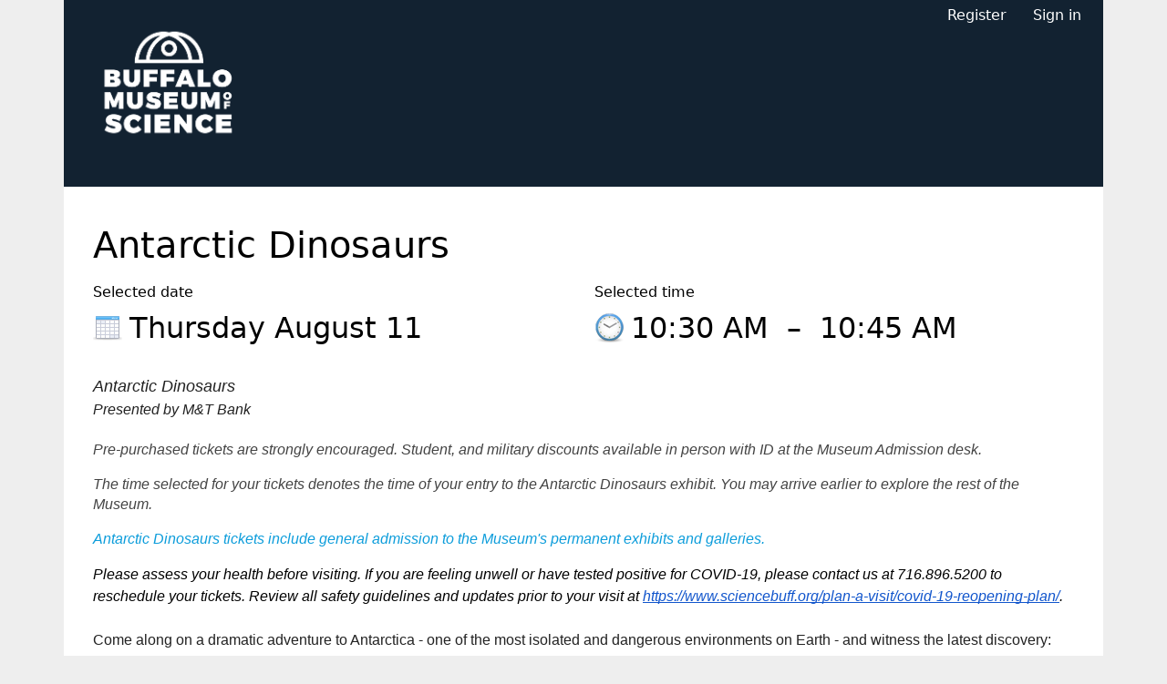

--- FILE ---
content_type: text/html; charset=utf-8
request_url: https://13520.blackbaudhosting.com/13520/page.aspx?pid=196&tab=2&txobjid=ef484b9b-de6f-4d40-815d-c7c43915084f
body_size: 23213
content:
<html id="HTML" xmlns="http://www.w3.org/1999/xhtml" lang="en-us">
<head id="PageHead"><title>
	Buffalo Museum of Science
</title><meta http-equiv="Content-Type" content="text/html; charset=UTF-8" /><meta content="http://schemas.microsoft.com/intellisense/ie5" name="vs_targetSchema" /><base id="baseId" target="_self"></base><link rel="stylesheet" href="/13520/Client/Styles/Admin/MFAPopUp.css?bbjsversion=6.109.406&iuqt=1" type="text/css" />
<link rel="stylesheet" href="/13520/Client/Styles/web_forms_v2.css?&iuqt=1" type="text/css" />
<link rel="stylesheet" href="/13520/Client/Styles/Bootstrap/bootstrap.min.css?&iuqt=1" type="text/css" />
<link rel="stylesheet" href="/13520/Webforms-Stylesheet-V2.638237055333030000.css?id=8&nodefaults=1&iuqt=1" type="text/css" />
<link rel="stylesheet" href="/13520/Webforms-User-Stylesheet.635656788197700000.css?id=3&nodefaults=1&iuqt=1" type="text/css" />
<link rel="stylesheet" href="/13520/Client/Styles/IE8Menu.css?&iuqt=1" type="text/css" />
<link rel="stylesheet" href="/13520/Client/Styles/jQuery/smoothness/jquery-ui-1.7.1.all.css?&iuqt=1" type="text/css" />
<link rel="stylesheet" href="/13520/Client/Styles/PswIndicator.css?&iuqt=1" type="text/css" />
<link rel='SHORTCUT ICON' href='images/FavIcon.ico' type='image/x-icon' /><link rel='ICON' href='images/FavIcon.ico' type='image/x-icon' /><meta name="last-modified" content="6/30/2023 7:05:43 AM" /><meta http-equiv="X-UA-Compatible" content="IE=edge" /><meta name="viewport" content="width=device-width, initial-scale=1, user-scalable=0" /></head>
<body id="BodyId" style="margin: 0px; padding: 0px; border: 0px">
                <form method="post" action="/13520/page.aspx?pid=196&amp;tab=2&amp;txobjid=ef484b9b-de6f-4d40-815d-c7c43915084f" onsubmit="javascript:return WebForm_OnSubmit();" id="form1" style="margin-bottom: 0px;">
<div class="aspNetHidden">
<input type="hidden" name="ScriptManager1_HiddenField" id="ScriptManager1_HiddenField" value="" />
<input type="hidden" name="__EVENTTARGET" id="__EVENTTARGET" value="" />
<input type="hidden" name="__EVENTARGUMENT" id="__EVENTARGUMENT" value="" />
<input type="hidden" name="__VIEWSTATE" id="__VIEWSTATE" value="bV2U195GHk4zvcljQ25BRuabVM+ziAwr5kBUkb9Z0uEI8iUAV6KHGscBPU5YTZ9bddiHzux8gUMF8kWjCU1cbBa0zsVc1oAnsOhvk+K3qm3nK21NPnwJHwI8zHEHHMQgPkHdMa/9wused1X5FrQ374FKXdqu6xJDX8LrQJl9vsgU7/ZDzZoS9NsbUqq5BxEZ2gE1N1PhC7kmwzG31Ht0k7ohqaYXieVd9/Gb4z3mlRzOUX+0fezXAW5HGIdF0zTVfVpO+4rnnv4MUI+ckQBIr+3v3YW0OXNr1heTyqGFE1NYsrDZqfNU2pXuJRaxSksEFxU0DkthBgi+8fBwpBtmCeMp7iR9q4lcg9/H4b4yoxM9+oWVx5apQ7AhgseZXA/5pIuUPCZAB7mH7o9nb/T+7GaK0aIvEMn0S0cliNQYIRTcGLo//zxdPMwskHTz7fjuQhNEgUKwNIwD4Se8TTEzeUtWGeJvL3HdixytJkDrQnMr+3j6kMDqbH5hGNBzgFOvPxohoUiKEe1kqOrMt/MzN2p6JMojIXGR6iTNkS0QbOVfOEfDmEdL3ZbNsy3JEQIx6TSt3z6kvOxp2i7R7Rt6JUMBrWTOKqcRvQz23YrgLMwUFy5hhmrPbxCMYNR0/Htrn58dHKu1nWvTG9boj9SRM5UTg8CYOF4m62gtvMPAHZSBWMv7lz7+NDSIWMMLJx+FjKMvSCAfNhcnQBe0aRXbdK1mDwClQZtEIGCrmIWdShlaj8D21zljvqDm8HaPbBLTmqt/VT7juEtCHWyx6MFIkRN0HO/JIdPZo0X7FYxqZQaeNPPVD3PKAzqctfF1VRiYzL7uUFbXAPfvWI4+JbLC0/p4nehb2B0RFpqJIsAOb4CjmbgtHe6ATfABZjwg3+n+2cehNUut8dkifsc2+JUrI2VesPzxjn1JwoHuIF6p0c5HDd4gFoMpbUGr4bqrLtr+CMp/u2iN7gm55lPZ/evlOPL8vpOgsVUYstOwEkghzR7P62aWXKYkyJwd/xKSc745Ii7CZbDC0sOMeMO7NZXBesUjrj/7HN01ygO0MKckVx6XfWZ/KnCzN9zHUd0Aa7wzAnYlmdu2w/r4oxJzTiz5mBzSmndwYdgjYpvKdR3DHylOfLfKL4zGrPg+YuSGVJuCMwkrVKfnIEvb3A9Fb/LlGAoo0iExqmX4bhFEKzZe9ZmNBjZfWNelHOiEiwZvsvyQxRTD1MzKe5z9swJknI4X+gxhNoaYGsX0Fr+0L7g5TFR2Sq8vZgBS9DDv3xSJiATAdXi4GKF4uFS1DU1y3eaTIA2JJDQDNxbOovG2BzQUET91TrS60VDMr1aNsdMxyMCSciyCb4gUhz8ynAW9/gHdgi5KU/0ORxIL/7cXDeBrReOhS9hUzxlOJh2TGDDpG6t1N8Ea5U5A8kiFf2ByNT/rN+CqfBZu/5Q+4nHvEiTEgD1/EryVt1qNZH3PF/Sify9hQQYTM7C6mIfkBc8X5JQ1z2aywS5TlRJ9YYegRrXfOu8+vZJEl16csVGswhndPb/pZqOPLdw5UxZ4P0xpMrgPbca4x6CjFpCJztsgABXyswCk/28D3SDX/RB3S2PPQUkI8HWTJoyfifnU3EDUUwS2VDKwtgHa+LRhNpTYPFxaO60Er9UEhQY3ez+5CA+9yGwZ5hfSTazjCwfANPRQvUNRZDf1jTTCyqD8uGyKBEJ8pc4B5IEJbqkkT/lKoR2Kn9Y5UII+wu8z8G5Fig4p1lKOiBvfMAJ++KtVhOUaCKwSG2fSE6D1g4iqOMTZirK7DwNmf93XG+aB1yOYL9vLtcuLbL4nRSam5RYVPaEO0YMMRV/Y6zyU6PPjeU1vlhMwni+U+cillS17eSwzTtE24WW6CBvMjpfla+f+mZzpIsVVsLJ8AAA43AT1xBoCpHCy1EEulPpBBFgKsL4pqu+vIpVJUMMu6IM9qZpBOd0SiFL3CDcTmi5P/bNYkxi2rOOuiCoVIEfQZPYon0Yo0VTf0btLMuKX9t5nPv2N4v6QRaqHXQ0h3XoqT8ySRh0ysLEENZrR/axaieVfekYGYiSGt3ahjMiHEoyaW3I8dwDSi+c+P1MSRgVNkfbpgg+uA2QrCFmwCSl7jADxp80OgDDF8482ryAFzJz3dGYjdswuCXaigmPTnJu7/R0E4lto4KVYD3mVYmbUBL5HSSOOzvrm5vWBW+dBm+5wnaJ7jfBH/[base64]/RwcHu0ZjQwAJUYMgx9PrTc3bDADMTNmVCzLdwnix5ZnXDFIZlFtOFakfM84RgXHCOOzdg/8czzFm5e7HScFVOvTOiLHBUul3qJ87QsUZVQsJYp7SixOUwQsVwlnq1CZZU1DbY4l1obs4NubEEEwO7+wrd1oZK5McSPYLhiWNO1q1VsZOVJDThmGb30y+m359uUxikZLnM7OatkUJRYt1qaOcGwjQ7m0tPAZcq36RmD0aTqMM6O/MEpbK5r3KeQc9gOAA9WoHz1Ypih3BhCILCHXt/[base64]/G/1ayxGLo8tsoo6OMrteJygvTc6cG5IrsiVL7A4PMW2Cf+J4+BgNvodzoIvu/q/22XE9KScIBNWRSiqWtmwA47jm4tNjd5zJugSiSQ9bjJW7L69Mrkz5WAhbucgesT8K0VNYDAtTaA3P70FlabYxGjlfLOfi/QaxU38jNL4uz3a/zy9BESf1PU/BlM8nq//8Ms+lCylJzovk4Lgxl+dYvR2XMB0kPNiwZ4qhFQAQJeV1ZUK4miTC53uoB3u5Yo+i0980mxWtPdJK3Qgn0Lw7aCRunASMS/Agv/[base64]/9bSN7DLnkowoBCGWPWoNQ18Cs3vsV5TbMFv9KEObKePHnC5ZWGD+h0hQRQ2Xf4VQXMIG1NQVOoOz2iJyMevvgRb1HizYJYvIxKlWbbugN4uiK7Y/zH47U62M0oYSd+OcUuLlylsmnS1w86qCJozaSibonxoDqHLBvfgSC5+wrLqkUm2ULk7XPAnyiKuwb/gewP51EplNxAu1MToplICEFG7pnNfY2G3UGoCpHFeZCwczVH2WByuR0MlnVHFHwRvitQmySb6Wu2C4K8dzKxO4uSYQZH52ownItL+rWekeTRdWMYOlu5KiwTD6NTZcRb2B0/rrEn+a3nCV5W3hFuwk3xo2In+Lid/KVfdv7ZLVxr+jGnkmX87bKXc5L08UqFsmPLfCD4IFCvuYUZQc5ROKiR2RSgEuuQEg98j6VvGyrrqSg1jlOrJM65ExsirIepmv76j3DzqKu1jHH14TRQzPrv9LLQU1BSCdV9E2Oxj+VLYnO2gcbThdoRENgywrq3sEXPBpXPD/N4e6bqo3+ni8uIxa9NUWHJKNb11nn+NTKsmvhxzFGU9vz+d5nPYxVa3NWNtmBdf7lOlpGzA9LpLlS6b1n0Ni31GyKGHhUdGGMlmS2HmoeP4KWlp50zn6GbH34Yhcsk465dmAX+Gt9FzTn3Vgu/XUN5r9b8R6HiyYj7Gx083Urx0Ux8cWiglpysRyGebPuibEgGKgkX8MMeNX6CsV30ZzaT95U3OnfhRUct5sbzxxLRBK4Y5/IPcXwMIPppHNtY2+kKvuuT2KHjarCv7LT6tamlAsBTkDPA8fPVMLGnaEdsijMkijOV7dC6SlbHtXwRbUgTXdy7LVD7MzOp33oY75oO1OxNpK4K9TVGVxXDGG5tPA/tyrDfwhCHCyncutTsm8+RGD+kIQVaELl4nkt1uiQDyss63FymqDF2f8uAWOi06GwccSCca7HVNYAHNgcWn+8GOfjcz0U5jiHQ1tvoiRDxF1WZGRoxfiGAp+tImdn1GMS2QRimK2q7XYrKOBS97gWW2LFuxvdUVJBYo75Ry/R8FnGrxUhELfL/lHNdDTuOfIjD7UzHzoNUtH7WFyg5r9Fp6K8oJ7ck5pAGIcqZuaq4SQ4fe0pWtI1v3C/+2W3OBZ1KHeD2lVRC09tp3Ko0N0DYrLCKZhQyuiVB/S1hmYQYf2/WHzZWlobfmesCHghfsVmN4D/[base64]/BbIbG4CUwn1kvk+v58RlLcy+lUCsNihN5emjGtSeTSLBZdzguLDY9FsTAMm/AjSQ1aIgqQPz9Ex8ITsaO55LyHF8PEiNvaWjb/EFDjxTQhDGT33DXc3GPeH+1BiUJpbrjZvlOt7Vge7F3YsuRxV5nB4g+Ac0RfoLGZ0JwmrnLMSQLaKwa0O7fCdSn/LlsV3hSswwvgKeFyM6o9OzZyITtivB3OkyRMhN+b3PQGVwKqrgMbtgIKKXXygAQhc2M3OEdAIjIp86x4KrVqDqFB7n/mJM5D2SDgC3NPydqsZmKuxE3o/z1B2BnWXn+6plm0gT5sBqqJdx/PB0Ga54U5fBb8aNFwJmceQhRwQV1LZkA2Gp+luK7Ncym1kzNxeJ9L8YY/Ye5Em8C56Qc/id9juBXEuXhVUWwao57piJXaYrRy7Eg0szregi6CgC9akO6vg8Cd1LWiEDJOaS43/plgG/D/8qL71uX3T7G62nhhK8B60XB8EoI1S4mYoXJv6WiAdzCaZx9gax1DThv1P" />
</div>

<script type="text/javascript">
//<![CDATA[
var theForm = document.forms['form1'];
if (!theForm) {
    theForm = document.form1;
}
function __doPostBack(eventTarget, eventArgument) {
    if (!theForm.onsubmit || (theForm.onsubmit() != false)) {
        theForm.__EVENTTARGET.value = eventTarget;
        theForm.__EVENTARGUMENT.value = eventArgument;
        theForm.submit();
    }
}
//]]>
</script>


<script src="/13520/WebResource.axd?d=pynGkmcFUV13He1Qd6_TZBMXFXhm2pWnPo0jAOYwRYcAjw2ibJG9IAA3t6og70meta0rqxe2A7rMybStPaTQ7Q2&amp;t=638901392248157332" type="text/javascript"></script>


<script src="/13520/Client/Scripts/API/BBAPI-min.js" type="text/javascript"></script>
<script src="/13520/Client/Scripts/Bbnccore-min.js" type="text/javascript"></script>
<script type="text/javascript">
//<![CDATA[
var LOGGEDIN = "";//]]>
</script>

<script src="/13520/Client/Scripts/jquery/3.6.0/jquery.min.js" type="text/javascript"></script>
<script src="/13520/Client/Scripts/jqueryui/1.13.2/jquery-ui.min.js" type="text/javascript"></script>
<script type="text/javascript">
//<![CDATA[
BLACKBAUD.netcommunity.jQuery.setVersionReference();//]]>
</script>

<script src="/13520/Client/Scripts/jquery/jquery.validate.js" type="text/javascript"></script>
<script src="/13520/Client/Scripts/jquery/additional-methods.js" type="text/javascript"></script>
<script src="/13520/Client/Scripts/jquery/jquery.maskedinput-1.1.4.js" type="text/javascript"></script>
<script src="/13520/Client/Scripts/Bootstrap/bootstrap.min.js" type="text/javascript"></script>
<script src="https://payments.blackbaud.com/Checkout/bbCheckout.2.0.js" type="text/javascript"></script>
<script type="text/javascript">
//<![CDATA[
ROOT_PATH = 'https://13520.blackbaudhosting.com/13520/'; BLACKBAUD.api.pageInformation.rootPath = 'https://13520.blackbaudhosting.com/13520/';BLACKBAUD.netcommunity.WebMethodsURL = 'https://13520.blackbaudhosting.com/13520/webservices/webmethods.asmx';BLACKBAUD.netcommunity.images = BLACKBAUD.netcommunity.images || {}; BLACKBAUD.netcommunity.images.imageUrlPrefix = 'https://13520.blackbaudhosting.com/13520/view.image?id=';modallvl = 0; ;var isIE = (window.ActiveXObject || "ActiveXObject" in window);;var DebugMode = false; ;var isAdminPage = false;;BLACKBAUD.netcommunity.bbAppFxRoot = 'https://s20aalt01web01.sky.blackbaud.com/13520';;BLACKBAUD.netcommunity.bbAppFxDB = 'ab09feb7-5e40-4185-8e6e-81bdf0c17611';;BLACKBAUD.netcommunity.PageID = 196; BLACKBAUD.api.pageInformation.pageId = 196;;//]]>
</script>

<script src="/13520/Client/Scripts/Eyeball.js" type="text/javascript"></script>
<script src="/13520/Client/Scripts/userModalEditController.js" type="text/javascript"></script>
<script src="/13520/Client/Scripts/UserModalEditControllerExt.js" type="text/javascript"></script>
<script src="/13520/Client/Scripts/ProgramsDisplay.js" type="text/javascript"></script>
<script src="/13520/ScriptResource.axd?d=nv7asgRUU0tRmHNR2D6t1Hy_ASBYaA8DSL_opAIfnf8kJ2NDHTGIipWx1s0XrTpv111MLNWcQnpp-zIhLw2YZgbgUJqRgSfvkCXysFOuXFYv6xUJygcRmkpLEHl-x_pt27_YpCRlmfpKBzxIWPb_Jw2&amp;t=ffffffff93d1c106" type="text/javascript"></script>
<script src="/13520/ScriptResource.axd?d=x6wALODbMJK5e0eRC_p1LW_r_HuiZ1WiwzSEuVGB1gEvhZwPe32zjQkECzwbFKWbf9gpFGJieJUUJlAYmgBt7D0ooF_mDuSXeC-5z_5rNlSvetSW8JJWr4uri-UGr58I0&amp;t=ffffffffec54f2d7" type="text/javascript"></script>
<script src="/13520/ScriptResource.axd?d=P5lTttoqSeZXoYRLQMIScGA0A51rYnoStjIMCVx06vl-NyXLLaTVgTblmCfuedtFobE4BCRDw-lI03ixAfFhngx7Y5Rj50aTMZIc_OAcQ_5iWSkFumXERYRoGHRCKJOT0&amp;t=ffffffffec54f2d7" type="text/javascript"></script>
<script src="/13520/Client/Scripts/webkit.js" type="text/javascript"></script>
<script src="/13520/ScriptResource.axd?d=cwGphBcvejt2VIyBHnRhTWVXjzIgtaxw9pxZomsaF1RBerXI7O-j2_cxgri_dpz9fOdiUZ10yRcjkV7rXlh2Bo67kUycRlm-VO6nmkLbg75cbHfsGByAo-WAEpP28gu-0&amp;t=ffffffffec54f2d7" type="text/javascript"></script>
<script src="/13520/ScriptResource.axd?d=NHo7rzvB81m25b5lv-ojMY6rPp_OTrEB9pu8RT_FCCZ3muGwmFYEvvqbXrKBmBmWjop7M5-9Ra_VzJ-IeROXIG61Irfvi39bk2_-2x328fcKPJgMMLVaz5iSEOI759hx0&amp;t=ffffffffec54f2d7" type="text/javascript"></script>
<script src="/13520/ScriptResource.axd?d=ZT9rkJNR62Xa35oVFu0brTZyf1oO7OPs91tkC4xAqeoCgMbwOufAv7KKzeTiM4tAwuaRc5a7pj3lY0cDjV0AMsK17byymxSyjZkQ6wsggMbn0dKJbXGlg67BSvR8XST-cROzwzX0GGw8lba_8XcxfQ2&amp;t=ffffffffec54f2d7" type="text/javascript"></script>
<script src="/13520/ScriptResource.axd?d=G7OZOzpYF9XwHB8eN29Ybxs6PIiLp6XVIgEp4-crehMgkkTD1YyhShWGR28_dGlBwlWquqc4Rimexlalf1YsHYrRmSnL9CcDYNX1ivw1CoIG69DJAKm8shp2_cfcjd2LFyx8BXSyttI20eJkrM-6_Q2&amp;t=ffffffffec54f2d7" type="text/javascript"></script>
<script src="/13520/ScriptResource.axd?d=dyNR31g23bihdQsCIkXUOGO7YS-X9QJVMe9TZpXr6DFl2q03hyrQ8V2bG6-_AYxaCdJ-Jyj41pV7iaOxJIzy40doNhZTpg8S1M4dbXu7GM4uiKI2wb95KZxzkOLmju7nfjLnXb54Sad4EzKB_X6-CA2&amp;t=ffffffffec54f2d7" type="text/javascript"></script>
<script src="/13520/ScriptResource.axd?d=t8xKct_NbNgBw-XPoRZ-nCs_IbFFC0WUCypejzu9gW4yh4FO89p_b8B1MPxbWe03pJ4rbsCe2e6xvOUQelbgdqiioIeVyW4aibtIK1xJc_6-_5i8Cf9wSdyw-B4CmEt6ZB_t8G2-v4MXCJ5Dw-KbIQ2&amp;t=ffffffffec54f2d7" type="text/javascript"></script>
<script src="/13520/ScriptResource.axd?d=TLZ1vtjBxtO9Jbc2uVK0325DWh-fqiix_OOdLArJeBYMrrjTI2-VpOBizyxVh3A_FYgcUS53fyIjkeoaWWzsEZb7bMesl5mIDQDavzpZivvN_G5uN8vnZNDAbLUTvD09kqa8OIaAm1Kh3InOKpujUg2&amp;t=ffffffffec54f2d7" type="text/javascript"></script>
<script src="/13520/ScriptResource.axd?d=APiGnkSUwteJqB7qVaRTTgPuvYxa3zRA-ouHrMBVQHYGPh3a7YnDInRIM4taph45HEq-TzrerX5tkL7VSTLjYKf72wKNK19HGtlp-ttoh3T27yqgCK94J4W8Y0uFA4TAyQOtNBgw99GTvj3rmipu-w2&amp;t=ffffffffec54f2d7" type="text/javascript"></script>
<script src="/13520/ScriptResource.axd?d=pu2ExBiwxefn6RsV2td6qylx-3mFys-PyW1-URrSsIwvYc7Vv2qmMlJpea-9Usd8L0L2i7hw4HirtRdp4x4uHwk6jBdgvGi336hd1Eq05BMacz0JjmJO1YnsuxG2VhDKkHJnXdbn0EbzrzWg-wE0QA2&amp;t=ffffffffec54f2d7" type="text/javascript"></script>
<script type="text/javascript">
//<![CDATA[
function WebForm_OnSubmit() {
BLACKBAUD.netcommunity.setBrowserDateTimeForServer('hidBrowserDateTime');if (typeof(ValidatorOnSubmit) == "function" && ValidatorOnSubmit() == false) return false;
return true;
}
//]]>
</script>

<div class="aspNetHidden">

	<input type="hidden" name="__VIEWSTATEGENERATOR" id="__VIEWSTATEGENERATOR" value="A21AA003" />
	<input type="hidden" name="__SCROLLPOSITIONX" id="__SCROLLPOSITIONX" value="0" />
	<input type="hidden" name="__SCROLLPOSITIONY" id="__SCROLLPOSITIONY" value="0" />
	<input type="hidden" name="__VIEWSTATEENCRYPTED" id="__VIEWSTATEENCRYPTED" value="" />
</div>
                <!-- Setting CombinScripts=False to avoid bug in ToolkitScriptManager that happens under load.  This should be removed when the bug is fixed -->
                <script type="text/javascript">
//<![CDATA[
Sys.WebForms.PageRequestManager._initialize('ScriptManager1', 'form1', [], [], [], 90, '');
//]]>
</script>

                <!-- Begin layout -->
                
                
<div class="site-container">
  <div class="site-pusher">
    <div class="MS_pageWrapper container">
      <div class="site-wrapper">
        <header class="site-header row MS_background_header">
        <!-- menu toggle -->
        <a href="#nav" class="navbar-toggle" data-toggle="collapse"> <span class="sr-only">Toggle navigation</span> <span class="icon-bar"></span> <span class="icon-bar"></span> <span class="icon-bar"></span> </a>
        <!-- end menu toggle -->
          <div class="MS_headerWrapper">
            <div class="RS_headerWrapper_inner MS_background_header col-sm-12"> <div id="PC5530_ctl00_SignInViewValidationSummary" class="BBFormValidatorSummary LoginFormValidatorSummary" style="display:none;">

</div>
<style type="text/css">
    .Programming_TicketCell {
        vertical-align: top;
    }

    .ui-widget-content {
        border: 1px solid rgb(166, 201, 226);
        color: #222222;
        background: url('Client/Styles/jQuery/redmond/images/ui-bg_inset-hard_100_fcfdfd_1x100.png') repeat-x scroll 50% bottom #FCFDFD;
    }

        .ui-widget-content a {
            color: rgb(34, 34, 34);
        }

    .ui-widget-header {
        border-bottom: 1px solid #e5e5e5;
        min-height: 16.43px;
        padding: 15px;
        background: steelblue;
        color: White;
    }

        .ui-widget-header a {
            color: rgb(255, 255, 255);
        }

    .ui-state-default, .ui-widget-content .ui-state-default {
        border: 1px solid rgb(197, 219, 236);
        background: url('Client/Styles/jQuery/redmond/images/ui-bg_glass_85_dfeffc_1x400.png') repeat-x scroll 50% 50% rgb(223, 239, 252);
        font-weight: bold;
        color: rgb(46, 110, 158);
        outline: medium none;
    }

    .ui-icon {
        width: 16px;
        height: 16px;
        background-image: url('Client/Styles/jQuery/redmond/images/ui-icons_d8e7f3_256x240.png');
        background-repeat: no-repeat;
        display: block;
        overflow: hidden;
        text-indent: -99999px;
    }

    .ui-widget-content .ui-icon {
        background-image: url('Client/Styles/jQuery/redmond/images/ui-icons_d8e7f3_256x240.png');
    }

    .ui-widget-header .ui-icon {
        background-image: url('Client/Styles/jQuery/redmond/images/ui-icons_d8e7f3_256x240.png');
    }

    .ui-icon-closethick {
        background-position: -96px -128px;
    }

    .ui-corner-all {
        -moz-border-radius: 5px 5px 5px 5px;
    }

    .ui-widget-overlay[style] {
        z-index: 98 !important;
    }

    .ui-widget-overlay {
        background: #666666;
        opacity: .50;
        filter: Alpha(Opacity=50);
        position: fixed;
        top: 0;
        left: 0;
        width: 100%;
        height: 100%;
        z-index: 99 !important;
    }

    .ui-dialog {
        left: 0;
        top: 5%;
        right: 0;
        width: 350px !important;
        position: absolute;
        z-index: 1050;
        margin: 0 auto;
    }

        .ui-dialog .modal-body {
            padding: 0;
        }

        .ui-dialog .LoginFieldCaption {
            vertical-align: top;
            width: 25%;
        }

        .ui-dialog .BBFieldControlCell {
            vertical-align: top;
        }


        .ui-dialog .ui-dialog-titlebar-close {
            height: 14px;
            margin: -10px 0 0;
            padding: 0;
            position: absolute;
            right: 0.3em;
            top: 50%;
            width: 14px;
            border: 0;
        }

    .ui-dialog-titlebar-close {
        color: White;
        background: url('images/iconCross.gif') center center;
    }

    .ui-dialog-buttonpane button {
        display: inline-block;
        padding: 6px 12px;
        margin-bottom: 0;
        font-size: 14px;
        font-weight: normal;
        line-height: 1.42857143;
        text-align: center;
        white-space: nowrap;
        vertical-align: middle;
        cursor: pointer;
        -webkit-user-select: none;
        -moz-user-select: none;
        -ms-user-select: none;
        user-select: none;
        background-image: none;
        border: 1px solid transparent;
        border-radius: 4px;
        background-color: #337ab7;
        color: #fff;
    }

    .a {
        color: #428bca;
        text-decoration: none;
    }

    .BBModalEditLink {
         color: #FFF; 
         text-decoration: none;
    }
     .BBModalEditLink:hover {    
      text-decoration: underline;
    }

    .MS_LoginButtonInnerContainer_ExpandingPadding {
    }

    .ui-widget-overlay.ui-front {
        display: none;
    }

    .ui-dialog .form-group {
        margin-bottom: 5px;
    }

    .ui-dialog .ui-dialog-content {
        overflow: hidden;
    }

    .DivRegisterDialog {
        padding-top: 2px;
    }
   .RegisterLinkButton {            
    text-decoration: none;  
    }
 
    /* Hover Effect */
    .RegisterLinkButton:hover {      
        text-decoration: underline;
     }
    .micro {

    }
  
</style>
<div id="PC5530_ctl00_DivUserBody" class="MS_LoginButtonOuterWrapperContainer">
    <div id="PC5530_ctl00_DivUser">
        
                <div class="MS_LoginButtonOuterContainer">
                    <div class="MS_LoginButtonInnerContainer MS_LoginButtonInnerContainer_ExpandingPadding">
                        <div>
                            <a id="PC5530_ctl00_LinkbuttonRegister" class="MS_RegisterButtonPositionLocator RegisterLinkButton" href="javascript:__doPostBack(&#39;PC5530$ctl00$LinkbuttonRegister&#39;,&#39;&#39;)">Register</a>
                        </div>
                     <div id="PC5530_ctl00_UserModalSignIn">
	<a id="PC5530_ctl00_UserModalSignIn_UserModalPartEditLink1" class="BBModalEditLink">Sign in</a><div id="PC5530_ctl00_UserModalSignIn_UserModalPartContent1" class="BBModalEditForm">

	</div><div id="PC5530_ctl00_UserModalSignIn_UserModalPartDialog1" class="UserModalPartDialog" Title="Sign in" style="display:none;">
		<div id="PC5530_ctl00_UserModalSignIn_UserModalPartDialog1_UserModalPartDialogBody" class="x-window-body">
			                                
                                <div id="PC5530_ctl00_UserModalSignIn_UserModalPartDialog1_UserModalPartDialogBody_DivSignInContainer" class="BBModalEditFormBody">
                                    <div id="PC5530_ctl00_UserModalSignIn_UserModalPartDialog1_UserModalPartDialogBody_DivSignInMessage" class="MS_LoginMessage" style="margin-bottom:10px"></div>
                                    <div class="row mb-3">
                                        <div class="row pe-0">
                                             <label for="PC5530_ctl00_UserModalSignIn_UserModalPartDialog1_UserModalPartDialogBody_TextboxUserName" id="PC5530_ctl00_UserModalSignIn_UserModalPartDialog1_UserModalPartDialogBody_LabelUserId" class="col-sm-3 col-form-label fw-bold text-sm-end pe-0">Email:</label>
                                             <div class="col-sm-9">
                                            <input name="PC5530$ctl00$UserModalSignIn$UserModalPartDialog1$UserModalPartDialogBody$TextboxUserName" type="text" id="PC5530_ctl00_UserModalSignIn_UserModalPartDialog1_UserModalPartDialogBody_TextboxUserName" class="BBFormTextbox LoginFormTextbox form-control form-control-sm" />
                                            </div>
                                        </div>
                                        <div class="row pe-0">
                                            <label for="PC5530_ctl00_UserModalSignIn_UserModalPartDialog1_UserModalPartDialogBody_TextboxPassword" id="PC5530_ctl00_UserModalSignIn_UserModalPartDialog1_UserModalPartDialogBody_LabelPassword" class="col-sm-3 col-form-label fw-bold text-sm-end">Password:</label>
                                           
                                               <div class="col-sm-9">
                                                   <div class="form-control form-control-sm">
                                                       <div class="d-flex flex-row position-relative">
                                                           <input name="PC5530$ctl00$UserModalSignIn$UserModalPartDialog1$UserModalPartDialogBody$TextboxPassword" type="password" id="PC5530_ctl00_UserModalSignIn_UserModalPartDialog1_UserModalPartDialogBody_TextboxPassword" Class="passwordInput passwordtxt divWidth60" />
                                                           <div class="togglePassword iconCss position-absolute top-50 end-0 translate-middle-y pe-3" onclick="password('MICRO_SIGNIN')">
                                                            </div>
                                                       </div>
                                                   </div>
                                                </div>
                                            
                                        </div>
                                         <div class="row me-2 ps-3 mt-2 pe-0">
                                            <div></div>
                                        </div>
                                        <div class="row pe-0">
                                            <div class="col-sm-3"></div>
                                            <div class="col-sm-9">
                                                <div class="checkbox">
                                                 <input id="PC5530_ctl00_UserModalSignIn_UserModalPartDialog1_UserModalPartDialogBody_CheckboxRememberSignIn" type="checkbox" name="PC5530$ctl00$UserModalSignIn$UserModalPartDialog1$UserModalPartDialogBody$CheckboxRememberSignIn" /><label for="PC5530_ctl00_UserModalSignIn_UserModalPartDialog1_UserModalPartDialogBody_CheckboxRememberSignIn">Remember me</label>
                                                </div>
                                                <div id="PC5530_ctl00_UserModalSignIn_UserModalPartDialog1_UserModalPartDialogBody_DivForgotPassword" class="DivForgotPassword">
                                                <a onclick="(function(btn){var bDisableMe=true;if(typeof(Page_ClientValidate)==&#39;function&#39;){bDisableMe=Page_ClientValidate(&#39;PC5530&#39;);}__doPostBack(&#39;PC5530$ctl00$UserModalSignIn$UserModalPartDialog1$UserModalPartDialogBody$LinkbuttonForgotPassword&#39;,&#39;&#39;);if(bDisableMe){if(isIE){btn.onclick = &#39;&#39;;}else{ btn.setAttribute(&#39;onclick&#39;,&#39;&#39;);}}})(this);return true;" id="PC5530_ctl00_UserModalSignIn_UserModalPartDialog1_UserModalPartDialogBody_LinkbuttonForgotPassword" class="LoginLink" href="#" href="javascript:__doPostBack(&#39;PC5530$ctl00$UserModalSignIn$UserModalPartDialog1$UserModalPartDialogBody$LinkbuttonForgotPassword&#39;,&#39;&#39;)">Forgot your password?</a>
                                                </div>

                                                <div id="PC5530_ctl00_UserModalSignIn_UserModalPartDialog1_UserModalPartDialogBody_DivRegisterDialog" class="DivRegisterDialog form-label-wrapper">
                                                <a onclick="(function(btn){var bDisableMe=true;if(typeof(Page_ClientValidate)==&#39;function&#39;){bDisableMe=Page_ClientValidate(&#39;PC5530&#39;);}__doPostBack(&#39;PC5530$ctl00$UserModalSignIn$UserModalPartDialog1$UserModalPartDialogBody$LinkbuttonRegisterDialog&#39;,&#39;&#39;);if(bDisableMe){if(isIE){btn.onclick = &#39;&#39;;}else{ btn.setAttribute(&#39;onclick&#39;,&#39;&#39;);}}})(this);return true;" id="PC5530_ctl00_UserModalSignIn_UserModalPartDialog1_UserModalPartDialogBody_LinkbuttonRegisterDialog" class="LoginLink" href="javascript:__doPostBack(&#39;PC5530$ctl00$UserModalSignIn$UserModalPartDialog1$UserModalPartDialogBody$LinkbuttonRegisterDialog&#39;,&#39;&#39;)">Click here to register.</a>
                                                </div>
                                            </div>
                                        </div>
                                    </div>
                                </div>                                
                            
		</div>
	</div>
</div>

                        <div id="PC5530_ctl00_UserModalChangePassword" style="display:none">
	<a id="PC5530_ctl00_UserModalChangePassword_UserModalPartEditLink1" class="BBModalEditLink"></a><div id="PC5530_ctl00_UserModalChangePassword_UserModalPartContent1" class="BBModalEditForm">

	</div><div id="PC5530_ctl00_UserModalChangePassword_UserModalPartDialog1" class="UserModalPartDialog" style="display:none;">
		<div id="PC5530_ctl00_UserModalChangePassword_UserModalPartDialog1_UserModalPartDialogBody" class="x-window-body">
			
						<div id="PC5530_ctl00_UserModalChangePassword_UserModalPartDialog1_UserModalPartDialogBody_DivChangePasswordContainer" class="BBModalEditFormBody">
									<div id="PC5530_ctl00_UserModalChangePassword_UserModalPartDialog1_UserModalPartDialogBody_DivChangePasswordMessage" class="MS_LoginMessage"></div>  
									<table class="w100p taCenter" border="0">
										<tr>
											<td>
												<table class="taCenter BBFormTable LoginFormTable col-12" border="0">
													<tr class="row mb-3">
																	<td class="LoginFieldCaption form-label-wrapper col-0 col-sm-3">
																		<label for="PC5530_ctl00_UserModalChangePassword_UserModalPartDialog1_UserModalPartDialogBody_TextboxPasswordChangeOld1" id="PC5530_ctl00_UserModalChangePassword_UserModalPartDialog1_UserModalPartDialogBody_LabelPasswordChangeOld1" class="form-label"></label>
																	</td>
																	<td class="BBFieldControlCell form-control-wrapper col-12 col-sm-9">
																			<div class="row position-relative BBFormTextbox LoginFormTextbox form-control  form-control-sm margin0">
																				<input name="PC5530$ctl00$UserModalChangePassword$UserModalPartDialog1$UserModalPartDialogBody$TextboxPasswordChangeOld1" type="password" id="PC5530_ctl00_UserModalChangePassword_UserModalPartDialog1_UserModalPartDialogBody_TextboxPasswordChangeOld1" class="oldPasswordtxt passwordInput col-lg-9 divWidth60" />
																				<span class="position-absolute top-50 end-0 translate-middle-y pe-3 w-25"><i class="togglePasswordOld iconCss" onclick="oldPassword('MICRO_SIGNIN')"></i></span>
																			</div>
																	</td>
																</tr>
													<tr class="row mb-3">
																	<td class="LoginFieldCaption form-label-wrapper col-0 col-sm-3">
																		<label for="PC5530_ctl00_UserModalChangePassword_UserModalPartDialog1_UserModalPartDialogBody_TextboxPasswordChange3" id="PC5530_ctl00_UserModalChangePassword_UserModalPartDialog1_UserModalPartDialogBody_LabelPasswordChange3" class="form-label"></label>
																	</td>
																	<td class="BBFieldControlCell form-control-wrapper col-12 col-sm-9">
																			<div class="row position-relative BBFormTextbox LoginFormTextbox form-control  form-control-sm margin0">
																				<input name="PC5530$ctl00$UserModalChangePassword$UserModalPartDialog1$UserModalPartDialogBody$TextboxPasswordChange3" type="password" id="PC5530_ctl00_UserModalChangePassword_UserModalPartDialog1_UserModalPartDialogBody_TextboxPasswordChange3" onkeyup="inputFieldKeyUp(&#39;EXPIREDPASSWORD&#39;)" onfocusin="inputFieldKeyUp(&#39;EXPIREDPASSWORD&#39;)" class="passwordtxt passwordInput col-lg-9 divWidth60 marginBottom0" />
																				<span class="position-absolute top-50 end-0 translate-middle-y pe-3 w-25"><i class="togglePassword iconCss" onclick="password('MICRO_SIGNIN')"></i></span>
																			</div>
																			<div>
																				<i class="invalid indicatorMicrosite IconPsw">Invalid</i>
																			</div>
																	</td>
																</tr>
													<tr class="row mb-3">
																	<td class="LoginFieldCaption form-label-wrapper col-0 col-sm-3">
																		<label for="PC5530_ctl00_UserModalChangePassword_UserModalPartDialog1_UserModalPartDialogBody_TextboxPasswordChange4" id="PC5530_ctl00_UserModalChangePassword_UserModalPartDialog1_UserModalPartDialogBody_LabelPasswordChange4" class="form-label"></label>
																	</td>
																	<td class="BBFieldControlCell form-control-wrapper col-12 col-sm-9">
																		<div class="row position-relative BBFormTextbox LoginFormTextbox form-control  form-control-sm margin0">
																			<input name="PC5530$ctl00$UserModalChangePassword$UserModalPartDialog1$UserModalPartDialogBody$TextboxPasswordChange4" type="password" id="PC5530_ctl00_UserModalChangePassword_UserModalPartDialog1_UserModalPartDialogBody_TextboxPasswordChange4" onkeyup="confirmPasswordFieldKeyUp(&#39;EXPIREDPASSWORD&#39;)" onfocusin="confirmPasswordFieldKeyUp(&#39;EXPIREDPASSWORD&#39;)" class="confirmPasswordtxt passwordInput col-lg-9 divWidth60 marginBottom0" />
																			<span class="position-absolute top-50 end-0 translate-middle-y pe-3 w-25"><i class="toggleConfirmPassword iconCss" onclick="confirmPassword('MICRO_SIGNIN')"></i></span>
																		</div>
																		<div>
																			<i class="invalid indicatorMicrosite IconConfirmPsw">Not Matching</i>
																		</div>
																	</td>
																</tr>
												</table>
											</td>
										</tr>
									</table>
									<div class="col-12">
										<ul style=“list-style-type:square”>
											<li>The password must be at least 12 characters in length and must contain at least one numeric, one special character (such as $, #, %, *) and one lowercase letter or one uppercase letter.</li>
											<li>The password cannot contain your name(s), username or organisation name in any text direction.</li>
										</ul>
									</div>
								</div>
					
		</div>
	</div>
</div>

                    </div>
                </div>
            
         <a id="PC5530_ctl00_lnkTargetMFA" href="javascript:WebForm_DoPostBackWithOptions(new WebForm_PostBackOptions(&quot;PC5530$ctl00$lnkTargetMFA&quot;, &quot;&quot;, true, &quot;&quot;, &quot;&quot;, false, true))"></a>
		 
        
	     <div id="PC5530_ctl00_pnlMFAPopup" class="displayNone pnlMFAPopup micro" align="center">
	
            <div class="mfa-body" >                            
                
            </div>
         
</div>
    </div>
</div>
<div id="PC5530_ctl00_pnlFooterText" class="MSFootTextDiv">
	
<header id="yt_header" class="block pattern1">
<div class="yt-main">
<div class="yt-main-in1 container">
<div class="yt-main-in2 row-fluid">
<div id="topmenu" class="span5"><!--<div class="yt-position-inner">-->
<div><a title="Buffalo Museum of Science" href="http://www.sciencebuff.org/site/index.php"><img alt="Buffalo Museum of Science" height="181" src="view.image?Id=407" width="181" /></a><br /><br /></div>
</div>
</div>
</div>
</div>
</header>
</div>


 </div>
          </div>
        </header>
        <section class="site-main-section MS_background_primaryContent row">
          <main class="main-Content">
            <div class="MS_contentWrapper col-sm-12">
              <div class="MS_contentWrapper_inner"> 
<!-- Include Bootstrap Datepicker -->
<link rel="stylesheet" href="Client/Styles/Bootstrap/datepicker.min.css" />
<script type="text/javascript" src="Client/Scripts/Bootstrap/bootstrap-datepicker.min.js"></script>


<div id="PC5543_ctl00_ValidationSummary1" class="alert alert-danger" style="display:none;">

</div>


        <div id="PC5543_ctl00_panelEvent">
	
            <div class="BBListingHeading">
                <h1>
                    <span id="PC5543_ctl00_labelEventName">Antarctic Dinosaurs</span></h1>
            </div>
            <div class="divMemberOnlyInfo">
                <h3></h3>
                
            </div>
            <div class="programming_event_availability">
                <p id="PC5543_ctl00_labelEventAvailability"></p>
                
                
            </div>
            <div class="Programming_Event_SoldOut">
                <p></p>
            </div>
            <div class="Programming_Event_DateTime">
                <div class="BBFieldCaption TicketDateTimeOuterContainer generic-box day-time-box">
                    <div class="TicketDateTimeInnerContainer row generic-box-inner">
                        <div class="TicketDateTimeLeft col-12 col-md-6 col-lg-6">
                            <span id="PC5543_ctl00_labelDateHeader" class="BBFieldCaption TicketDateHeaderLabel">Selected date</span>
                            <h2 class="Programming_Event_DateContainer mb-2 mt-2">
                                <span id="PC5543_ctl00_labelEventDate" class="Programming_Event_Date"><h2>Thursday August 11</h2></span>
                            </h2>
                            
                            <div id="divAlternateDates" class="Programming_Event_AlternateDates">                               
                            </div>
                        </div>
                          <div id="divTicketDateTimeRight" class="TicketDateTimeRight col-12 col-md-6 col-lg-6">
                            <span id="PC5543_ctl00_labelTimeHeader" class="BBFieldCaption TicketDateHeaderLabel">Selected time</span>
                            <h2 class="Programming_Event_TimeContainer mb-2 mt-2">
                                <span class="Programming_Event_TimeInnerContainer_Custom">
                                    <span id="PC5543_ctl00_labelEventStartTime" class="Programming_Event_StartTime">10:30 AM</span>
                                    <span id="PC5543_ctl00_labelEventTimespanSeparator" class="Programming_Event_TimespanSeparator">&nbsp;&ndash;&nbsp;</span>
                                    <span id="PC5543_ctl00_labelEventEndTime" class="Programming_Event_EndTime">10:45 AM</span>
                                </span>
                            </h2>
                            
                            <div id="divAlternateTimes" class="Programming_Event_AlternateTimesProgramGroup" style="display:none">
                                
                            </div>
                            <span class="clearfix"></span>
                        </div>
                        <div class="clearfix">
                        </div>
                    </div>
                </div>
            </div>
            <div id="PC5543_ctl00_htmlDisplayEventDescription" class="Programming_Event_Description">
		<!DOCTYPE html>
<html>
<head>
</head>
<body>
<p style="margin: 0in 0in 0.0001pt; padding: 0px; font-size: 12pt; background-image: none; background-position: initial; background-size: initial; background-repeat: initial; background-attachment: initial; background-origin: initial; background-clip: initial; font-family: 'Times New Roman', serif; color: #222222;">&nbsp;</p>
<p style="margin: 0in 0in 0.0001pt; padding: 0px; font-size: 12pt; background-image: none; background-position: initial; background-size: initial; background-repeat: initial; background-attachment: initial; background-origin: initial; background-clip: initial; font-family: 'Times New Roman', serif; color: #222222;"><span style="font-size: large;"><strong><em style="font-weight: normal;"><span style="font-family: Calibri, sans-serif;">Antarctic Dinosaurs</span></em></strong></span></p>
<p style="margin: 0in 0in 0.0001pt; padding: 0px; font-size: 12pt; background-image: none; background-position: initial; background-size: initial; background-repeat: initial; background-attachment: initial; background-origin: initial; background-clip: initial; font-family: 'Times New Roman', serif; color: #222222;"><span style="font-size: medium;"><strong><em style="font-weight: normal;"><span style="font-family: Calibri, sans-serif;">Presented by M&amp;T Bank</span></em></strong></span></p>
<p style="margin: 0in 0in 0.0001pt; padding: 0px; font-size: 12pt; background-image: none; background-position: initial; background-size: initial; background-repeat: initial; background-attachment: initial; background-origin: initial; background-clip: initial; font-family: 'Times New Roman', serif; color: #222222;"><span style="font-size: 10.5pt;"><strong><span style="font-family: Calibri, sans-serif;">&nbsp;</span></strong></span></p>
<p style="margin: 0pt 0px 12pt; padding: 0px; line-height: 1.38;"><span style="font-size: medium; font-family: Calibri, sans-serif; background-color: transparent; font-style: italic; font-variant-numeric: normal; font-variant-east-asian: normal; vertical-align: baseline; white-space: pre-wrap;">Pre-purchased tickets are strongly encouraged. Student, and military discounts available in person with ID at the Museum Admission desk. </span></p>
<p style="margin: 0pt 0px 12pt; padding: 0px; line-height: 1.38;"><span style="font-size: medium; font-family: Calibri, sans-serif; background-color: transparent; font-style: italic; font-variant-numeric: normal; font-variant-east-asian: normal; vertical-align: baseline; white-space: pre-wrap;">The time selected for your tickets denotes the time of your entry to the Antarctic Dinosaurs exhibit. You may arrive earlier to explore the rest of the Museum.</span></p>
<p style="margin: 0pt 0px 12pt; padding: 0px; line-height: 1.38;"><span style="font-size: large; color: #0d9ddb;"><strong><span style="font-family: Calibri, sans-serif; font-size: medium;"><span style="white-space: pre-wrap;"><em style="font-weight: normal;">Antarctic Dinosaurs tickets include general admission to the Museum's permanent exhibits and galleries.</em></span></span></strong></span></p>
<p style="margin: 0in 0in 0.0001pt; padding: 0px; font-size: 12pt; background-image: none; background-position: initial; background-size: initial; background-repeat: initial; background-attachment: initial; background-origin: initial; background-clip: initial; font-family: 'Times New Roman', serif; color: #222222;"><span style="font-size: medium;"><span style="font-family: Calibri, sans-serif; color: #000000; background-color: transparent; font-style: italic; font-variant-numeric: normal; font-variant-east-asian: normal; vertical-align: baseline; white-space: pre-wrap;">Please assess your health before visiting. If you are feeling unwell or have tested positive for COVID-19, please contact us at 716.896.5200 to reschedule your tickets. Review all safety guidelines and updates prior to your visit at </span><a style="color: #477aa2; text-decoration-line: none;" href="https://www.sciencebuff.org/plan-a-visit/covid-19-reopening-plan/" target="_blank" rel="noopener"><span style="font-family: Calibri, sans-serif; color: #1155cc; background-color: transparent; font-style: italic; font-variant-numeric: normal; font-variant-east-asian: normal; text-decoration-line: underline; text-decoration-skip-ink: none; vertical-align: baseline; white-space: pre-wrap;">https://www.sciencebuff.org/plan-a-visit/covid-19-reopening-plan/</span></a><span style="font-family: Calibri, sans-serif; color: #000000; background-color: transparent; font-style: italic; font-variant-numeric: normal; font-variant-east-asian: normal; vertical-align: baseline; white-space: pre-wrap;">.</span></span></p>
<p style="margin: 0in 0in 0.0001pt; padding: 0px; font-size: 12pt; background-image: none; background-position: initial; background-size: initial; background-repeat: initial; background-attachment: initial; background-origin: initial; background-clip: initial; font-family: 'Times New Roman', serif; color: #222222;"><span style="font-size: medium;">&nbsp;</span></p>
<p style="margin: 0in 0in 0.0001pt; padding: 0px; font-size: 12pt; background-image: none; background-position: initial; background-size: initial; background-repeat: initial; background-attachment: initial; background-origin: initial; background-clip: initial; font-family: 'Times New Roman', serif; color: #222222;"><span style="font-size: medium; font-family: Calibri, sans-serif;">Come along on a dramatic adventure to Antarctica - one of the most isolated and dangerous environments on Earth - and witness the latest discovery: dinosaurs! </span><span style="font-size: medium; font-family: Calibri, sans-serif;">On tour from Chicago's Field Museum, <em>Antarctic Dinosaurs</em> will immerse visitors in the thrilling hunt for never-before-seen fossils and shed new light on our planet's ever-changing climate.&nbsp;</span><span style="font-size: medium; font-family: Calibri, sans-serif;">Come face-to-face with the twenty-five-foot-long predator&nbsp;<em>Cryolophosaurus</em>, touch real fossils from Antarctica, and get a sense of what goes into living and working in the coldest spot on earth.</span></p>
<p style="margin: 0in 0in 0.0001pt; padding: 0px; font-size: 12pt; background-image: none; background-position: initial; background-size: initial; background-repeat: initial; background-attachment: initial; background-origin: initial; background-clip: initial; font-family: 'Times New Roman', serif;"><span style="font-size: medium;">&nbsp;</span></p>
<p style="margin: 0in 0in 0.0001pt; padding: 0px; font-size: 12pt; background-image: none; background-position: initial; background-size: initial; background-repeat: initial; background-attachment: initial; background-origin: initial; background-clip: initial; font-family: 'Times New Roman', serif;"><span style="font-size: medium;"><em style="font-family: Verdana, Arial, Helvetica, sans-serif;"><span style="color: #222222; font-family: Calibri, sans-serif;">This ticket is not subject to any refund or exchange and shall bear no cash value. Complimentary tickets are not exchangeable.</span></em></span></p>
<p style="margin: 0in 0in 0.0001pt; padding: 0px; font-size: 12pt; background-image: none; background-position: initial; background-size: initial; background-repeat: initial; background-attachment: initial; background-origin: initial; background-clip: initial; font-family: 'Times New Roman', serif;"><span style="font-size: medium; font-family: Calibri, sans-serif; color: #222222;">&nbsp;</span></p>
<p style="margin: 0in 0in 0.0001pt; padding: 0px; background-image: none; background-position: initial; background-size: initial; background-repeat: initial; background-attachment: initial; background-origin: initial; background-clip: initial;"><span style="font-size: medium;"><strong><span id="docs-internal-guid-3667f114-7fff-29bb-5c57-44de06fdc574"><span style="font-family: Calibri, sans-serif; color: #222222; background-color: transparent; font-variant-numeric: normal; font-variant-east-asian: normal; text-decoration-skip-ink: none; vertical-align: baseline; white-space: pre-wrap;">MEMBERS: LOG IN TO RECEIVE YOUR DISCOUNT!</span></span></strong></span><br /><span style="color: #222222; font-family: Calibri, sans-serif; font-size: medium;">Our ticketing system links directly with your membership record when members have registered and are logged in. If you&rsquo;re a current member and have not used our ticketing system before, register using the "Register" link in the upper right-hand corner. You will need the email address you have saved with your membership record in order to receive Membership Discounts. For additional step-by-step instructions visit our&nbsp;<a style="color: #477aa2; text-decoration-line: none;" href="https://www.sciencebuff.org/membership/member-faqs/" target="_blank" rel="noopener">Member FAQ page</a>.</span></p>
<p style="margin: 0in 0in 0.0001pt; padding: 0px; background-image: none; background-position: initial; background-size: initial; background-repeat: initial; background-attachment: initial; background-origin: initial; background-clip: initial;">&nbsp;</p>
</body>
</html>

	</div>
            <div id="divPriceList" class="Programming_Event_PriceList">
                
                <input type="hidden" name="PC5543$ctl00$pricelistProgramEvent$hiddenEditing" id="PC5543_ctl00_pricelistProgramEvent_hiddenEditing" value="False" />
<input type="hidden" name="PC5543$ctl00$pricelistProgramEvent$hiddenHasPrices" id="PC5543_ctl00_pricelistProgramEvent_hiddenHasPrices" value="True" />

        <table cellpadding="0" cellspacing="0" border="0" class="Programming_TicketTable table customized" style="margin-bottom: 0.5em">
            <thead>                
                <div class="Programming_TicketHeaderRow bs-docs-grid row-grid-heading" style="display:none;">
                    <div class="Programming_TicketCell Programming_TicketHeader Programming_TicketName form-label col-6 col-sm-3 divHeaderStyle">
                        <span id="PC5543_ctl00_pricelistProgramEvent_listviewPriceList_labelPriceNameHeader" class="Programming_TicketNameHeaderContent col-lg-3 HorizontalPaddingZero">Category</span>
                    </div>
                    <div class="Programming_TicketCell Programming_TicketHeader Programming_TicketQuantity form-label col-0 col-sm-3 divHeaderStyle">
                        <span id="PC5543_ctl00_pricelistProgramEvent_listviewPriceList_labelQuantityHeader" class="Programming_TicketQuantityHeaderContent col-lg-3 HorizontalPaddingZero">Quantity</span>
                    </div>
                    <div class="Programming_TicketCell Programming_TicketHeader  form-label col-6 col-sm-3 divHeaderStyle">
                        <span id="PC5543_ctl00_pricelistProgramEvent_listviewPriceList_labelPriceHeader" class="Programming_TicketPriceHeaderContent col-lg-3 HorizontalPaddingZero">Price</span>
                    </div>
                    <div class="Programming_TicketCell Programming_TicketHeader Programming_TicketRange form-label col-0 col-sm-3 divHeaderStyle">
                        <span id="PC5543_ctl00_pricelistProgramEvent_listviewPriceList_labelValidatorHeader" class="Programming_TicketRangeHeaderContent col-lg-3 HorizontalPaddingZero"></span>
                    </div>
                </div>
            </thead>
            <tbody>
                
        <div class="show-grid">
            <div class="row">
                    <div class="col-sm-12 col-md-6">
                                     <label for="PC5543_ctl00_pricelistProgramEvent_listviewPriceList_textboxQuantity_0" id="PC5543_ctl00_pricelistProgramEvent_listviewPriceList_labelPriceName_0" class="listPrice BBFieldCaption Programming_TicketPriceName fw-bold">Adult</label>
                        <span id="PC5543_ctl00_pricelistProgramEvent_listviewPriceList_rangeValidatorQuantity_0" class="text-danger" style="display:none;">Please enter a number from 0 to 10</span>
                        <input type="hidden" name="PC5543$ctl00$pricelistProgramEvent$listviewPriceList$ctrl0$hiddenPriceTypeID" id="PC5543_ctl00_pricelistProgramEvent_listviewPriceList_hiddenPriceTypeID_0" value="f28e9ee6-72ae-4773-9bdb-8f0c8710ad8c" />
                        <input type="hidden" name="PC5543$ctl00$pricelistProgramEvent$listviewPriceList$ctrl0$hiddenSalesOrderItemID" id="PC5543_ctl00_pricelistProgramEvent_listviewPriceList_hiddenSalesOrderItemID_0" value="31c9b7be-edd3-43f4-a263-a14ec9e83fbe" />
                    </div>
                   <div class=" col-10 col-md-4 col-lg-4">                         
                        <input name="PC5543$ctl00$pricelistProgramEvent$listviewPriceList$ctrl0$textboxQuantity" type="text" id="PC5543_ctl00_pricelistProgramEvent_listviewPriceList_textboxQuantity_0" class="form-control form-control-sm TextBoxFullWidth BBFormTextbox Programming_TicketPriceQuantity" placeholder="Quantity" onfocus="javascript:this.select();" />
                    </div>
                    <div class="col-2 col-md-2 col-lg-2 line-subtotal">
                        <span id="PC5543_ctl00_pricelistProgramEvent_listviewPriceList_labelPrice_0" class="BBFieldCaption Programming_TicketPriceValue">$24.00</span>
                    </div>
            </div>
        </div>
    
        <div class="show-grid">
            <div class="row">
                    <div class="col-sm-12 col-md-6">
                                     <label for="PC5543_ctl00_pricelistProgramEvent_listviewPriceList_textboxQuantity_1" id="PC5543_ctl00_pricelistProgramEvent_listviewPriceList_labelPriceName_1" class="listPrice BBFieldCaption Programming_TicketPriceName fw-bold">Child 2-17</label>
                        <span id="PC5543_ctl00_pricelistProgramEvent_listviewPriceList_rangeValidatorQuantity_1" class="text-danger" style="display:none;">Please enter a number from 0 to 10</span>
                        <input type="hidden" name="PC5543$ctl00$pricelistProgramEvent$listviewPriceList$ctrl1$hiddenPriceTypeID" id="PC5543_ctl00_pricelistProgramEvent_listviewPriceList_hiddenPriceTypeID_1" value="be8924ea-5c7b-4fd8-a54c-4648bcac43aa" />
                        <input type="hidden" name="PC5543$ctl00$pricelistProgramEvent$listviewPriceList$ctrl1$hiddenSalesOrderItemID" id="PC5543_ctl00_pricelistProgramEvent_listviewPriceList_hiddenSalesOrderItemID_1" value="3623be2e-3d77-41e9-9294-f0b9448b101c" />
                    </div>
                   <div class=" col-10 col-md-4 col-lg-4">                         
                        <input name="PC5543$ctl00$pricelistProgramEvent$listviewPriceList$ctrl1$textboxQuantity" type="text" id="PC5543_ctl00_pricelistProgramEvent_listviewPriceList_textboxQuantity_1" class="form-control form-control-sm TextBoxFullWidth BBFormTextbox Programming_TicketPriceQuantity" placeholder="Quantity" onfocus="javascript:this.select();" />
                    </div>
                    <div class="col-2 col-md-2 col-lg-2 line-subtotal">
                        <span id="PC5543_ctl00_pricelistProgramEvent_listviewPriceList_labelPrice_1" class="BBFieldCaption Programming_TicketPriceValue">$21.00</span>
                    </div>
            </div>
        </div>
    
        <div class="show-grid">
            <div class="row">
                    <div class="col-sm-12 col-md-6">
                                     <label for="PC5543_ctl00_pricelistProgramEvent_listviewPriceList_textboxQuantity_2" id="PC5543_ctl00_pricelistProgramEvent_listviewPriceList_labelPriceName_2" class="listPrice BBFieldCaption Programming_TicketPriceName fw-bold">Senior 62+</label>
                        <span id="PC5543_ctl00_pricelistProgramEvent_listviewPriceList_rangeValidatorQuantity_2" class="text-danger" style="display:none;">Please enter a number from 0 to 10</span>
                        <input type="hidden" name="PC5543$ctl00$pricelistProgramEvent$listviewPriceList$ctrl2$hiddenPriceTypeID" id="PC5543_ctl00_pricelistProgramEvent_listviewPriceList_hiddenPriceTypeID_2" value="b2e0f03f-ad37-4829-951a-46687be5115d" />
                        <input type="hidden" name="PC5543$ctl00$pricelistProgramEvent$listviewPriceList$ctrl2$hiddenSalesOrderItemID" id="PC5543_ctl00_pricelistProgramEvent_listviewPriceList_hiddenSalesOrderItemID_2" value="4a023ab1-8476-4bc4-99b5-893bfdd9f99c" />
                    </div>
                   <div class=" col-10 col-md-4 col-lg-4">                         
                        <input name="PC5543$ctl00$pricelistProgramEvent$listviewPriceList$ctrl2$textboxQuantity" type="text" id="PC5543_ctl00_pricelistProgramEvent_listviewPriceList_textboxQuantity_2" class="form-control form-control-sm TextBoxFullWidth BBFormTextbox Programming_TicketPriceQuantity" placeholder="Quantity" onfocus="javascript:this.select();" />
                    </div>
                    <div class="col-2 col-md-2 col-lg-2 line-subtotal">
                        <span id="PC5543_ctl00_pricelistProgramEvent_listviewPriceList_labelPrice_2" class="BBFieldCaption Programming_TicketPriceValue">$21.00</span>
                    </div>
            </div>
        </div>
    
            </tbody>
        </table>
    

            </div>
            <div class="BBFormButtonCell mt-3 clearfix">
                <input type="submit" name="PC5543$ctl00$buttonAddEventToCart" value="Add to cart" onclick="javascript:WebForm_DoPostBackWithOptions(new WebForm_PostBackOptions(&quot;PC5543$ctl00$buttonAddEventToCart&quot;, &quot;&quot;, true, &quot;&quot;, &quot;&quot;, false, false))" id="PC5543_ctl00_buttonAddEventToCart" class="btn btn-primary btn-sm show-error" />
            </div>
        
</div>
        
    
<div id="divException" style="display: none;">
    <span id="PC5543_ctl00_labelException" class="Programming_Exception"></span>
</div>
<input type="hidden" name="PC5543$ctl00$hfSalesOrderID" id="PC5543_ctl00_hfSalesOrderID" value="8291cb8d-ee29-439d-b0c8-a1b11ec6b8ba" />
<input type="hidden" name="PC5543$ctl00$hfActiveViewObjectID" id="hfActiveViewObjectID" value="ef484b9b-de6f-4d40-815d-c7c43915084f" />
<input type="hidden" name="PC5543$ctl00$hfCombinationSelectedDate" id="hfCombinationSelectedDate" />
<input type="hidden" name="PC5543$ctl00$hfCombinationAvailableDates" id="hfCombinationAvailableDates" />
<input type="hidden" name="PC5543$ctl00$hfProgramID" id="hfProgramID" value="36f7669e-925b-46ee-ab4b-0ce02b710794" />
<input type="hidden" name="PC5543$ctl00$hfOnSaleHorizonDate" id="hfOnSaleHorizonDate" value="4000" />
<input type="hidden" name="PC5543$ctl00$hfCurrentPageID" id="hfCurrentPageID" value="196" />
<input type="hidden" name="PC5543$ctl00$hfMaxTicketsPerOrder" id="hfMaxTicketsPerOrder" />
<input type="hidden" name="PC5543$ctl00$hfIncludeSoldOut" id="hfIncludeSoldOut" value="True" />
<script type="text/javascript">
    //also see ProgramsDisplay.js

    var labelEventsListDateClientID = 'PC5543_ctl00_labelEventsListDate';
    var labelAlternateDatesClientID = 'PC5543_ctl00_labelAlternateDates';
    var labelAlternateTimesClientID = 'PC5543_ctl00_labelAlternateTimes';
    var labelEventDateClientID = 'PC5543_ctl00_labelEventDate';
    var labelAlternateComboDatesClientID = 'PC5543_ctl00_labelAlternateComboDates';

</script>


 </div>
            </div>
          </main>
        </section>
        <footer class="site-footer row">
          <div class="MS_footerWrapper MS_background_footer col-sm-12">
            <div class="MS_footerWrapper_inner">
            <div class="container"><div id="PC5531_ctl00_SignInViewValidationSummary" class="BBFormValidatorSummary LoginFormValidatorSummary" style="display:none;">

</div>
<style type="text/css">
    .Programming_TicketCell {
        vertical-align: top;
    }

    .ui-widget-content {
        border: 1px solid rgb(166, 201, 226);
        color: #222222;
        background: url('Client/Styles/jQuery/redmond/images/ui-bg_inset-hard_100_fcfdfd_1x100.png') repeat-x scroll 50% bottom #FCFDFD;
    }

        .ui-widget-content a {
            color: rgb(34, 34, 34);
        }

    .ui-widget-header {
        border-bottom: 1px solid #e5e5e5;
        min-height: 16.43px;
        padding: 15px;
        background: steelblue;
        color: White;
    }

        .ui-widget-header a {
            color: rgb(255, 255, 255);
        }

    .ui-state-default, .ui-widget-content .ui-state-default {
        border: 1px solid rgb(197, 219, 236);
        background: url('Client/Styles/jQuery/redmond/images/ui-bg_glass_85_dfeffc_1x400.png') repeat-x scroll 50% 50% rgb(223, 239, 252);
        font-weight: bold;
        color: rgb(46, 110, 158);
        outline: medium none;
    }

    .ui-icon {
        width: 16px;
        height: 16px;
        background-image: url('Client/Styles/jQuery/redmond/images/ui-icons_d8e7f3_256x240.png');
        background-repeat: no-repeat;
        display: block;
        overflow: hidden;
        text-indent: -99999px;
    }

    .ui-widget-content .ui-icon {
        background-image: url('Client/Styles/jQuery/redmond/images/ui-icons_d8e7f3_256x240.png');
    }

    .ui-widget-header .ui-icon {
        background-image: url('Client/Styles/jQuery/redmond/images/ui-icons_d8e7f3_256x240.png');
    }

    .ui-icon-closethick {
        background-position: -96px -128px;
    }

    .ui-corner-all {
        -moz-border-radius: 5px 5px 5px 5px;
    }

    .ui-widget-overlay[style] {
        z-index: 98 !important;
    }

    .ui-widget-overlay {
        background: #666666;
        opacity: .50;
        filter: Alpha(Opacity=50);
        position: fixed;
        top: 0;
        left: 0;
        width: 100%;
        height: 100%;
        z-index: 99 !important;
    }

    .ui-dialog {
        left: 0;
        top: 5%;
        right: 0;
        width: 350px !important;
        position: absolute;
        z-index: 1050;
        margin: 0 auto;
    }

        .ui-dialog .modal-body {
            padding: 0;
        }

        .ui-dialog .LoginFieldCaption {
            vertical-align: top;
            width: 25%;
        }

        .ui-dialog .BBFieldControlCell {
            vertical-align: top;
        }


        .ui-dialog .ui-dialog-titlebar-close {
            height: 14px;
            margin: -10px 0 0;
            padding: 0;
            position: absolute;
            right: 0.3em;
            top: 50%;
            width: 14px;
            border: 0;
        }

    .ui-dialog-titlebar-close {
        color: White;
        background: url('images/iconCross.gif') center center;
    }

    .ui-dialog-buttonpane button {
        display: inline-block;
        padding: 6px 12px;
        margin-bottom: 0;
        font-size: 14px;
        font-weight: normal;
        line-height: 1.42857143;
        text-align: center;
        white-space: nowrap;
        vertical-align: middle;
        cursor: pointer;
        -webkit-user-select: none;
        -moz-user-select: none;
        -ms-user-select: none;
        user-select: none;
        background-image: none;
        border: 1px solid transparent;
        border-radius: 4px;
        background-color: #337ab7;
        color: #fff;
    }

    .a {
        color: #428bca;
        text-decoration: none;
    }

    .BBModalEditLink {
         color: #FFF; 
         text-decoration: none;
    }
     .BBModalEditLink:hover {    
      text-decoration: underline;
    }

    .MS_LoginButtonInnerContainer_ExpandingPadding {
    }

    .ui-widget-overlay.ui-front {
        display: none;
    }

    .ui-dialog .form-group {
        margin-bottom: 5px;
    }

    .ui-dialog .ui-dialog-content {
        overflow: hidden;
    }

    .DivRegisterDialog {
        padding-top: 2px;
    }
   .RegisterLinkButton {            
    text-decoration: none;  
    }
 
    /* Hover Effect */
    .RegisterLinkButton:hover {      
        text-decoration: underline;
     }
    .micro {

    }
  
</style>

<div id="PC5531_ctl00_pnlFooterText" class="MSFootTextDiv">
	
<!-- footer: start -->
<div id="footer" style="text-align: center;"><br /><span style="font-size: 10pt; font-family: helvetica;"> Buffalo Museum of Science | 1020 Humboldt Parkway | Buffalo, New York 14211 | (716) 896-5200</span></div>
<!-- footer: end -->
</div>


</div></div>
          </div>
        </footer>
      </div>
    </div>
  </div>
</div>    
      
            
                <!-- End layout -->
                <iframe id="BBDownloadFrame" name="BBDownloadFrame" title="BBDownloadFrame" style="display: none;"></iframe>
                
                <input type="hidden" name="hidBrowserDateTime" id="hidBrowserDateTime" />
<script type="text/javascript">
//<![CDATA[
var Page_ValidationSummaries =  new Array(document.getElementById("PC5530_ctl00_SignInViewValidationSummary"), document.getElementById("PC5543_ctl00_ValidationSummary1"), document.getElementById("PC5531_ctl00_SignInViewValidationSummary"));
var Page_Validators =  new Array(document.getElementById("PC5543_ctl00_pricelistProgramEvent_listviewPriceList_rangeValidatorQuantity_0"), document.getElementById("PC5543_ctl00_pricelistProgramEvent_listviewPriceList_rangeValidatorQuantity_1"), document.getElementById("PC5543_ctl00_pricelistProgramEvent_listviewPriceList_rangeValidatorQuantity_2"));
//]]>
</script>

<script type="text/javascript">
//<![CDATA[
var PC5530_ctl00_SignInViewValidationSummary = document.all ? document.all["PC5530_ctl00_SignInViewValidationSummary"] : document.getElementById("PC5530_ctl00_SignInViewValidationSummary");
PC5530_ctl00_SignInViewValidationSummary.headertext = "The following error(s) must be corrected before continuing:";
PC5530_ctl00_SignInViewValidationSummary.validationGroup = "CustomForm";
var PC5543_ctl00_ValidationSummary1 = document.all ? document.all["PC5543_ctl00_ValidationSummary1"] : document.getElementById("PC5543_ctl00_ValidationSummary1");
PC5543_ctl00_ValidationSummary1.validationGroup = "PC5543";
var PC5543_ctl00_pricelistProgramEvent_listviewPriceList_rangeValidatorQuantity_0 = document.all ? document.all["PC5543_ctl00_pricelistProgramEvent_listviewPriceList_rangeValidatorQuantity_0"] : document.getElementById("PC5543_ctl00_pricelistProgramEvent_listviewPriceList_rangeValidatorQuantity_0");
PC5543_ctl00_pricelistProgramEvent_listviewPriceList_rangeValidatorQuantity_0.controltovalidate = "PC5543_ctl00_pricelistProgramEvent_listviewPriceList_textboxQuantity_0";
PC5543_ctl00_pricelistProgramEvent_listviewPriceList_rangeValidatorQuantity_0.errormessage = "Please enter a number from 0 to 10";
PC5543_ctl00_pricelistProgramEvent_listviewPriceList_rangeValidatorQuantity_0.display = "Dynamic";
PC5543_ctl00_pricelistProgramEvent_listviewPriceList_rangeValidatorQuantity_0.type = "Integer";
PC5543_ctl00_pricelistProgramEvent_listviewPriceList_rangeValidatorQuantity_0.evaluationfunction = "RangeValidatorEvaluateIsValid";
PC5543_ctl00_pricelistProgramEvent_listviewPriceList_rangeValidatorQuantity_0.maximumvalue = "10";
PC5543_ctl00_pricelistProgramEvent_listviewPriceList_rangeValidatorQuantity_0.minimumvalue = "0";
var PC5543_ctl00_pricelistProgramEvent_listviewPriceList_rangeValidatorQuantity_1 = document.all ? document.all["PC5543_ctl00_pricelistProgramEvent_listviewPriceList_rangeValidatorQuantity_1"] : document.getElementById("PC5543_ctl00_pricelistProgramEvent_listviewPriceList_rangeValidatorQuantity_1");
PC5543_ctl00_pricelistProgramEvent_listviewPriceList_rangeValidatorQuantity_1.controltovalidate = "PC5543_ctl00_pricelistProgramEvent_listviewPriceList_textboxQuantity_1";
PC5543_ctl00_pricelistProgramEvent_listviewPriceList_rangeValidatorQuantity_1.errormessage = "Please enter a number from 0 to 10";
PC5543_ctl00_pricelistProgramEvent_listviewPriceList_rangeValidatorQuantity_1.display = "Dynamic";
PC5543_ctl00_pricelistProgramEvent_listviewPriceList_rangeValidatorQuantity_1.type = "Integer";
PC5543_ctl00_pricelistProgramEvent_listviewPriceList_rangeValidatorQuantity_1.evaluationfunction = "RangeValidatorEvaluateIsValid";
PC5543_ctl00_pricelistProgramEvent_listviewPriceList_rangeValidatorQuantity_1.maximumvalue = "10";
PC5543_ctl00_pricelistProgramEvent_listviewPriceList_rangeValidatorQuantity_1.minimumvalue = "0";
var PC5543_ctl00_pricelistProgramEvent_listviewPriceList_rangeValidatorQuantity_2 = document.all ? document.all["PC5543_ctl00_pricelistProgramEvent_listviewPriceList_rangeValidatorQuantity_2"] : document.getElementById("PC5543_ctl00_pricelistProgramEvent_listviewPriceList_rangeValidatorQuantity_2");
PC5543_ctl00_pricelistProgramEvent_listviewPriceList_rangeValidatorQuantity_2.controltovalidate = "PC5543_ctl00_pricelistProgramEvent_listviewPriceList_textboxQuantity_2";
PC5543_ctl00_pricelistProgramEvent_listviewPriceList_rangeValidatorQuantity_2.errormessage = "Please enter a number from 0 to 10";
PC5543_ctl00_pricelistProgramEvent_listviewPriceList_rangeValidatorQuantity_2.display = "Dynamic";
PC5543_ctl00_pricelistProgramEvent_listviewPriceList_rangeValidatorQuantity_2.type = "Integer";
PC5543_ctl00_pricelistProgramEvent_listviewPriceList_rangeValidatorQuantity_2.evaluationfunction = "RangeValidatorEvaluateIsValid";
PC5543_ctl00_pricelistProgramEvent_listviewPriceList_rangeValidatorQuantity_2.maximumvalue = "10";
PC5543_ctl00_pricelistProgramEvent_listviewPriceList_rangeValidatorQuantity_2.minimumvalue = "0";
var PC5531_ctl00_SignInViewValidationSummary = document.all ? document.all["PC5531_ctl00_SignInViewValidationSummary"] : document.getElementById("PC5531_ctl00_SignInViewValidationSummary");
PC5531_ctl00_SignInViewValidationSummary.headertext = "The following error(s) must be corrected before continuing:";
PC5531_ctl00_SignInViewValidationSummary.validationGroup = "CustomForm";
//]]>
</script>


<script type="text/javascript">
//<![CDATA[

(function(id) {
    var e = document.getElementById(id);
    if (e) {
        e.dispose = function() {
            Array.remove(Page_ValidationSummaries, document.getElementById(id));
        }
        e = null;
    }
})('PC5530_ctl00_SignInViewValidationSummary');
;var PC5530_ctl00_UserModalSignIn = new BBNCUserModalEditor('PC5530_ctl00_UserModalSignIn_UserModalPartDialog1', 'PC5530_ctl00_UserModalSignIn_UserModalPartEditLink1', -1, -1, 'modal-header-content w-100', 'modal-title', 'modal-Dialog modal-content modal-header', 'modal-footer w-100', 'btn btn-Primary', '0', 'PC5530_ctl00_UserModalSignIn_UserModalPartDialog1_UserModalPartDialogBody_DivSignInMessage', 'Signing in...', '', '', 'Sign in', 'Cancel', '', 'PC5530_ctl00_UserModalSignIn_UserModalPartDialog1_UserModalPartDialogBody_DivSignInContainer', 'center', '', 'True', 'True', 'False', 'OK');PC5530_ctl00_UserModalSignIn.doEditSave = function() { __doPostBack('PC5530$ctl00$UserModalSignIn','UMP_EVENT_SAVE') };$(document).ready(PC5530_ctl00_UserModalSignIn.jQueryReady);
(function(id) {
    var e = document.getElementById(id);
    if (e) {
        e.dispose = function() {
            Array.remove(Page_ValidationSummaries, document.getElementById(id));
        }
        e = null;
    }
})('PC5543_ctl00_ValidationSummary1');
;
var Page_ValidationActive = false;
if (typeof(ValidatorOnLoad) == "function") {
    ValidatorOnLoad();
}

function ValidatorOnSubmit() {
    if (Page_ValidationActive) {
        return ValidatorCommonOnSubmit();
    }
    else {
        return true;
    }
}
        
(function(id) {
    var e = document.getElementById(id);
    if (e) {
        e.dispose = function() {
            Array.remove(Page_ValidationSummaries, document.getElementById(id));
        }
        e = null;
    }
})('PC5531_ctl00_SignInViewValidationSummary');
;
theForm.oldSubmit = theForm.submit;
theForm.submit = WebForm_SaveScrollPositionSubmit;

theForm.oldOnSubmit = theForm.onsubmit;
theForm.onsubmit = WebForm_SaveScrollPositionOnSubmit;
Sys.Application.add_init(function() {
    $create(Sys.Extended.UI.ModalPopupBehavior, {"BackgroundCssClass":"BBModalBackground","PopupControlID":"PC5530_ctl00_pnlMFAPopup","dynamicServicePath":"/13520/page.aspx","id":"mpeMFAPopupSignInMicro"}, null, null, $get("PC5530_ctl00_lnkTargetMFA"));
});

document.getElementById('PC5543_ctl00_pricelistProgramEvent_listviewPriceList_rangeValidatorQuantity_0').dispose = function() {
    Array.remove(Page_Validators, document.getElementById('PC5543_ctl00_pricelistProgramEvent_listviewPriceList_rangeValidatorQuantity_0'));
}

document.getElementById('PC5543_ctl00_pricelistProgramEvent_listviewPriceList_rangeValidatorQuantity_1').dispose = function() {
    Array.remove(Page_Validators, document.getElementById('PC5543_ctl00_pricelistProgramEvent_listviewPriceList_rangeValidatorQuantity_1'));
}

document.getElementById('PC5543_ctl00_pricelistProgramEvent_listviewPriceList_rangeValidatorQuantity_2').dispose = function() {
    Array.remove(Page_Validators, document.getElementById('PC5543_ctl00_pricelistProgramEvent_listviewPriceList_rangeValidatorQuantity_2'));
}
//]]>
</script>
</form>
</body>
</html>


--- FILE ---
content_type: text/css
request_url: https://13520.blackbaudhosting.com/13520/Client/Styles/web_forms_v2.css?&iuqt=1
body_size: 3748
content:
input[type='radio'] + label,
input[type='checkbox'] + label {
    margin-left: 5px;
}

    input[type='radio'] + label + input[type='radio'],
    input[type='radio'] + label + input[type='checkbox'],
    input[type='checkbox'] + label + input[type='radio'],
    input[type='checkbox'] + label + input[type='checkbox'] {
        margin-left: 15px;
    }

.BBFormButtonCell,
.EventRegistrationExpress_RegistrantsButtonContainer {
    margin-top: 30px;
}

body .checkbox input[type=checkbox],
body .checkbox-inline input[type=checkbox],
body .radio input[type=radio],
body .radio-inline input[type=radio] {
    margin-left: 0;
}

.required-label:after {
    position: relative;
    content: "*";
    color: red;
}

body .btn {
}

.Programming_AlternateTimesList {
    list-style-type: none;
    margin: 0;
    padding: 0;
}

@media only screen and (min-width: 767px) {
    .Programming_Combination_DateTime {
        width: 55%;
    }
}

@media only screen and (max-width: 767px) {
    .Programming_Combination_DateTime {
        width: 90%;
    }
}

.date-time-button-other {
    display: block;
    text-align: left;
}

.Programming_Event_AlternateTimesProgram,
.Programming_Event_AlternateTimesProgramGroup {
    background-color: #f9f9f9;
    border: 1px solid #ddd;
    display: block;
    right: -75px;
    z-index: 99;
    width: 90px;
    float: right;
}

    .Programming_Event_AlternateTimesProgram .Programming_Event_AlternateTimeCombo a,
    .Programming_Event_AlternateTimesProgramGroup .Programming_Event_AlternateTimeCombo a {
        border-bottom: 1px solid #ddd;
        display: block;
        margin: 4px;
        text-align: right;
        text-decoration: none;
        padding-left: 5px;
        padding-right: 10px;
    }

.Programming_Event_AlternateTimesProgramGroup {
    top: 23px;
}

.Programming_Event_Date,
.Programming_Event_TimeInnerContainer_Custom,
.Programming_Event_TimeInnerContainer {
    margin-left: 40px;
    display: block;
}

.Programming_Event_TimeContainer,
.Programming_Event_DateContainer {
    background-position: 0 50%;
    background-repeat: no-repeat;
}

body .datepicker table tr td, body .datepicker.dropdown-menu th, body .datepicker.dropdown-menu td {
    font-size: 14px;
}

    body .datepicker table tr td.disabled, body .datepicker table tr td.disabled:hover {
        background: #f9f9f9;
        color: #ddd;
        cursor: default;
    }

.line-subtotal,
.payment-part-total {
    font-weight: bold;
    text-align: right;
}

.total-amount {
    text-align: right;
}

.MS_contentWrapper_inner > .alert,
.MS_contentWrapper_inner > [id*='_UpdatePanel'] > .row > [class*='col-'] > .alert {
    margin-top: 15px;
}

.PaymentPart_CartRows img {
    display: none;
}

@media (min-width: 768px) {
    .PaymentPart_CartRows img {
        display: block;
    }
}

.cart-type-group {
    border: 1px solid #ddd;
    padding: 0 15px;
    margin-bottom: 15px;
    margin-top: 15px;
}

    .cart-type-group > .show-grid [class*='col-'] {
        line-height: 1.42857143;
        vertical-align: top;
        padding-top: 5px;
        padding-bottom: 5px;
    }

    .cart-type-group > .show-grid-row {
        border-top: 1px solid #ddd;
        margin: 0 -15px;
    }

    .cart-type-group > div.show-grid:nth-of-type(odd) {
        background-color: #f9f9f9;
    }

    .cart-type-group > div.show-grid:nth-of-type(even) {
        background-color: #FFF;
    }

@media (min-width: 768px) {
    [id*='tdImageItem'] {
        width: 25%;
    }

        [id*='tdImageItem'] + .PaymentPart_CartDescriptionCell {
            width: 75%;
        }

        [id*='tdImageItem'],
        [id*='tdImageItem'] + .PaymentPart_CartDescriptionCell {
            position: relative;
            min-height: 1px;
            padding-right: 15px;
            padding-left: 15px;
            float: left;
        }
}

.price-group > div {
    float: left;
}

.price-group .PaymentPart_CartCurrencyCell {
    margin-left: 15px;
}

    .price-group .PaymentPart_CartCurrencyCell span:after {
        content: " at";
    }

.single-cart-item .price-group .PaymentPart_CartCurrencyCell, .cart-type-Donations .price-group .PaymentPart_CartCurrencyCell {
}

.single-cart-item .price-group .payment-part-subtotal {
}

.cart-type-Donations .price-group .payment-part-subtotal {
    display: block;
    margin-left: 15px;
    margin-right: 15px;
}

@media (min-width: 768px) {
    .cart-type-Donations .price-group .payment-part-subtotal {
        width: 50%;
    }
}

.price-group .payment-part-subtotal {
    margin-left: 5px;
}

.single-cart-item .price-group .payment-part-subtotal {
}

.price-group .display-price,
.price-group .display-total {
    display: none;
}

.cart-type- .price-group .PaymentPart_CartCurrencyCell,
.cart-type- .price-group .payment-part-subtotal {
    display: none;
}

.price-group .payment-part-total {
    float: right;
    margin-right: 15px;
}

.price-group .payment-part-remove {
    float: right;
    margin-right: 15px;
}

[id*='CartGrid_cartPanel'] {
    padding-top: 15px;
}

    [id*='CartGrid_cartPanel'] .btn {
        margin-left: 15px;
    }

#divCartSummary .cart-grand-total .PaymentPart_CartSummaryCaptionContainer,
#divCartSummary .cart-grand-total .PaymentPart_CartSummaryFieldContainer {
    display: inline-block;
    float: right;
    margin-left: 15px;
}

a.Programming_RegistrantLink,
.Programming_Event_RegistrantRegistrationInformationCopySectionToAll,
.Programming_Event_RegistrantRegistrationInformationCopySectionFromAbove {
    font-size: 10px;
    position: absolute;
    z-index: 1;
    right: 15px;
    text-align: right;
    margin-top: 36px;
    text-decoration: none;
}

a.Programming_Event_RegistrantRegistrationInformationCopySectionToAll {
    margin-top: 0;
}

body .form-group {
    margin-bottom: 30px;
}

.not-registrant-ordinal .form-sidebyside {
    width: 100%;
}

.programming_event_pricelist > .show-grid:nth-of-type(odd) {
    background-color: #f9f9f9;
}

.programming_event_pricelist > .show-grid:nth-of-type(even) {
    background-color: #FFF;
}

.programming_event_pricelist > .show-grid > .row {
    border-top: 1px solid #ddd;
    margin: 0;
}

.programming_event_pricelist > .show-grid [class*='col-'] {
    line-height: 1.42857143;
    vertical-align: top;
    padding-top: 5px;
    padding-bottom: 5px;
}

    .programming_event_pricelist > .show-grid [class*='col-'] [class*='col-'] > span {
        display: block;
    }

[id*='MembershipExpress'] .MembershipExpress_LevelSelectorContainer {
    border: 1px solid #ddd;
    clear: none;
    float: left;
    height: auto;
    margin: 0 0 15px;
    padding: 10px;
    text-align: center;
    width: 100%;
}

@media (min-width: 768px) {
    [id*='MembershipExpress'] .MembershipExpress_LevelSelectorContainer {
        width: 49%;
        margin: 0 10px 15px 0;
    }
}

@media (min-width: 768px) {
    [id*='MembershipExpress'] .MembershipExpress_LevelSelectorContainer:nth-of-type(even) {
        margin: 0 0 15px;
    }
}

.MembershipExpress_TermContainer span input[type="radio"], .MembershipExpress_TypeContainer span input[type="radio"] {
    margin: 10px 0px 0px 10px;
    opacity: 0;
    padding: 10px 0px 0px 10px;
    position: absolute;
    z-index: -1;
}


[id*='MembershipExpress'] .MembershipExpress_TypeContainer {
    border-top: 1px solid #ddd;
    padding: 5px 10px;
}

[id*='MembershipExpress'] .MembershipExpress_TermName,
[id*='MembershipExpress'] .MembershipExpress_TypeName {
    background: #f9f9f9;
    border: 1px solid #ddd;
    padding: 6px 10px;
    cursor: pointer;
    width: 100%;
}

@media (min-width: 768px) {
    [id*='MembershipExpress'] .MembershipExpress_TermName,
    [id*='MembershipExpress'] .MembershipExpress_TypeName {
        width: auto;
    }
}

[id*='MembershipExpress'] .MembershipExpress_SelectedTermLabel,
[id*='MembershipExpress'] .MembershipExpress_SelectedTypeLabel {
    background: #5cb85c;
    border: 1px solid #5cb85c;
    text-decoration: none;
    color: #fff;
}

    [id*='MembershipExpress'] .MembershipExpress_SelectedTermLabel .MembershipExpress_TermRadioLevel,
    [id*='MembershipExpress'] .MembershipExpress_SelectedTermLabel .MembershipExpress_TermRadiolTerm,
    [id*='MembershipExpress'] .MembershipExpress_SelectedTermLabel .MembershipExpress_TermRadioAmount,
    [id*='MembershipExpress'] .MembershipExpress_SelectedTypeLabel .MembershipExpress_TermRadioLevel,
    [id*='MembershipExpress'] .MembershipExpress_SelectedTypeLabel .MembershipExpress_TermRadiolTerm,
    [id*='MembershipExpress'] .MembershipExpress_SelectedTypeLabel .MembershipExpress_TermRadioAmount {
        color: #fff;
    }

[id*='MembershipExpress'] .MembershipExpress_LevelHeader {
    display: block;
    font-weight: 700;
}

[id*='MembershipExpress'] .MembershipExpress_LevelDescriptionText {
    display: block;
    text-align: left;
}

[id*='MembershipExpress'] .MembershipExpress_TermRadiolTerm,
[id*='MembershipExpress'] .MembershipExpress_TermRadioAmount {
    color: #5cb85c;
    display: block;
    font-size: 20px;
}

.MembershipExpress_AutomaticallyRenew{
    display: block; 
    width: 55%;
    clear : both;
}
#divDetailsAutomaticallyRenew label{
	font-weight: 300;
    padding-left: 3%;
}

.with-radio.listDonationDisplay > .show-grid:nth-of-type(odd) {
    background-color: #f9f9f9;
}

.with-radio.listDonationDisplay > .show-grid:nth-of-type(even) {
    background-color: #FFF;
}

.with-radio.listDonationDisplay > .show-grid > .row {
    border-top: 1px solid #ddd;
    margin: 0;
}

.with-radio.listDonationDisplay > .show-grid [class*='col-'] {
    line-height: 1.42857143;
    vertical-align: top;
    padding-top: 5px;
    padding-bottom: 5px;
}

.with-radio.listDonationDisplay > .show-grid [class*='col-'] {
    line-height: 1.42857143;
    vertical-align: top;
    padding-top: 5px;
    padding-bottom: 5px;
}

.listDonationDisplay.no-radio > .otherLabel .DonationFieldControlCell {
    width: 100%;
}

.listDonationDisplay.no-radio > .otherLabel > .col-sm-3 {
    display: none;
}

.listDonationDisplay.no-radio > .otherLabel .DonationFieldControlCell {
    width: 100%;
}

.with-radio .otherLabel .radio {
    margin-top: 0px;
    margin-bottom: 0px;
}

@media (min-width: 768px) {
    .with-radio .otherLabel .radio {
        margin-top: 10px;
        margin-bottom: 10px;
    }
}

.with-radio .otherLabel .form-group {
    margin-bottom: 10px;
}

@media (min-width: 768px) {
    .with-radio .otherLabel .form-group {
        margin-top: 3px;
        margin-bottom: 0;
    }
}

.navbar-toggle .icon-bar {
    background-color: #fff;
}

.navbar-toggle {
    z-index: 1000;
    border-color: #000;
    display: none;
}

.site-wrapper {
    width: 100%;
    position: relative;
}

.site-content {
    padding-left: 0;
    padding-right: 0;
    overflow: hidden;
}

.site-header {
    position: relative;
    background: transparent;
}

    .site-header .signin {
        display: inline-block;
        position: relative;
        float: right;
        font-size: 13px;
        color: #fff;
        margin: 0 15px;
        padding: 10px;
        background: #333;
    }

        .site-header .signin a {
            color: #fff;
            margin: 0 5px;
        }

    .site-header .header-icons-container {
        padding-top: 25px;
    }

.site-main-section {
    position: relative;
    overflow: hidden;
}

    .site-main-section .sidebar {
        height: auto;
    }

        .site-main-section .sidebar .MSFootTextDiv {
            padding: 10px;
        }

    .site-main-section .content-wrapper {
        width: 100%;
    }

.site-footer {
    background: transparent;
    color: #fff;
    position: relative;
    bottom: 0;
}

.page-boxed {
    border: 1px solid #ddd;
    margin: 0 auto;
    padding: 10px;
}

.MS_pageWrapper,
.MS_pageWrapper,
.MS_headerWrapper,
.MS_contentWrapper,
.RS_pageWrapper {
    margin: 0 auto;
}

.MS_pageWrapper {
    margin-bottom: 50px;
}

.MS_contentWrapper {
    padding: 20px;
}

.MS_background_primaryContent {
    padding-bottom: 80px;
    padding-top: 20px;
}

.MS_columnWrapper {
    width: 100%;
}

.MS_column {
    vertical-align: top;
}

.MS_Clear {
    position: relative;
    clear: both;
}

.MS_contentWrapper_innerBorder {
    border-right: 1px solid #ddd;
    border-left: 1px solid #ddd;
}

#content-secondary,
#content-tertiary {
    margin-bottom: -99999px;
    padding-bottom: 99999px;
}

.MS_LoginButtonOuterContainer {
    width: 100%;
}

@media (min-width: 768px) {
    .MS_LoginButtonOuterContainer .MS_LoginButtonInnerContainer {
        float: right;
    }
}

.MS_LoginButtonOuterContainer .MS_LoginButtonInnerContainer a {
    color: #fff;
}

.MS_LoginButtonOuterContainer .MS_LoginButtonInnerContainer .BBModalEditLink {
    border-right: none;
}

.MS_LoginButtonOuterContainer .MS_LoginButtonInnerContainer > div {
    display: inline-block;
    margin-top: 5px;
}

    .MS_LoginButtonOuterContainer .MS_LoginButtonInnerContainer > div:last-of-type,
    .MS_LoginButtonOuterContainer .MS_LoginButtonInnerContainer > div .MS_SignOutButtonPositionLocator {
        border-right: none;
    }

        .MS_LoginButtonOuterContainer .MS_LoginButtonInnerContainer > div:last-of-type a,
        .MS_LoginButtonOuterContainer .MS_LoginButtonInnerContainer > div .MS_SignOutButtonPositionLocator a {
            padding-right: 0;
        }

    .MS_LoginButtonOuterContainer .MS_LoginButtonInnerContainer > div a {
        cursor: pointer;
        padding: 0 12px;
    }

        .MS_LoginButtonOuterContainer .MS_LoginButtonInnerContainer > div a:hover {
            text-decoration: underline;
        }

.content_overflow_helper {
    margin-bottom: -99999px;
    padding-bottom: 99999px;
}

.overflow_margin_helper {
    padding-bottom: 80px;
}


@media only screen and (max-width: 768px) {
    a.programming_registrantlink {
        margin-top: 60px;
    }
}

.PaymentPart_ValidationSummary {
    margin-top: 15px;
}

.wrap_text_fix {
    white-space: normal !important;
}

.height_fix {
    height: inherit !important;
}

.MS_background_footer {
    padding: 20px;
}

.LoginLink {
    font-weight: normal;
    text-decoration: underline;
}

.SuccessText {
    font-weight: bold;
}

.DivRegisterDialog {
    padding-top: 10px;
}

.line-sub-margin{
    margin-top:10px;
}

.add-don-btn{
    margin-top:5px;
    margin-right:15px;
}

--- FILE ---
content_type: text/css
request_url: https://13520.blackbaudhosting.com/13520/Client/Styles/IE8Menu.css?&iuqt=1
body_size: 279
content:
	/*
	fix for IE8 ASP.Net Menu control issue
	http://blogs.msdn.com/giorgio/archive/2009/02/01/asp-net-menu-and-ie8-rendering-white-issue.aspx
	*/
    .IE8Menu
    {
        z-index:1;
    }

--- FILE ---
content_type: application/javascript
request_url: https://13520.blackbaudhosting.com/13520/Client/Scripts/jquery/jquery.maskedinput-1.1.4.js
body_size: 3544
content:
/*
 * Copyright (c) 2007-2008 Josh Bush (digitalbush.com)
 * 
 * Permission is hereby granted, free of charge, to any person
 * obtaining a copy of this software and associated documentation
 * files (the "Software"), to deal in the Software without
 * restriction, including without limitation the rights to use,
 * copy, modify, merge, publish, distribute, sublicense, and/or sell
 * copies of the Software, and to permit persons to whom the
 * Software is furnished to do so, subject to the following
 * conditions:
 * The above copyright notice and this permission notice shall be
 * included in all copies or substantial portions of the Software.
 * 
 * THE SOFTWARE IS PROVIDED "AS IS", WITHOUT WARRANTY OF ANY KIND,
 * EXPRESS OR IMPLIED, INCLUDING BUT NOT LIMITED TO THE WARRANTIES
 * OF MERCHANTABILITY, FITNESS FOR A PARTICULAR PURPOSE AND
 * NONINFRINGEMENT. IN NO EVENT SHALL THE AUTHORS OR COPYRIGHT
 * HOLDERS BE LIABLE FOR ANY CLAIM, DAMAGES OR OTHER LIABILITY,
 * WHETHER IN AN ACTION OF CONTRACT, TORT OR OTHERWISE, ARISING
 * FROM, OUT OF OR IN CONNECTION WITH THE SOFTWARE OR THE USE OR
 * OTHER DEALINGS IN THE SOFTWARE. 
 */
 
/*
 * Version: 1.1.4
 * Release: 2008-07-29
 */ 
(function($) {

    //Helper Function for Caret positioning
    $.fn.caret = function(begin, end) {
        if (this.length == 0) return;
        if (typeof begin == 'number') {
            end = (typeof end == 'number') ? end : begin;
            return this.each(function() {
                if (this.setSelectionRange) {
                    this.focus();
                    this.setSelectionRange(begin, end);
                } else if (this.createTextRange) {
                    var range = this.createTextRange();
                    range.collapse(true);
                    range.moveEnd('character', end);
                    range.moveStart('character', begin);
                    range.select();
                }
            });
        } else {
            if (this[0].setSelectionRange) {
                begin = this[0].selectionStart;
                end = this[0].selectionEnd;
            } else if (document.selection && document.selection.createRange) {
                var range = document.selection.createRange();
                begin = 0 - range.duplicate().moveStart('character', -100000);
                end = begin + range.text.length;
            }
            return { begin: begin, end: end };
        }
    };

    //Predefined character definitions
    var charMap = {
        '9': "[0-9]",
        'a': "[A-Za-z]",
        '*': "[A-Za-z0-9]"
    };

    //Helper method to inject character definitions
    $.mask = {
        addPlaceholder: function(c, r) {
            charMap[c] = r;
        }
    };

    $.fn.unmask = function() {
        return this.trigger("unmask");
    };

    //Main Method
    $.fn.mask = function(mask, settings) {
        settings = $.extend({
            placeholder: "_",
            completed: null
        }, settings);

        //Build Regex for format validation
        var re = new RegExp("^" +
		$.map(mask.split(""), function(c, i) {
		    return charMap[c] || ((/[A-Za-z0-9]/.test(c) ? "" : "\\") + c);
		}).join('') +
		"$");

        return this.each(function() {
            var input = $(this);
            var buffer = new Array(mask.length);
            var locked = new Array(mask.length);
            var valid = false;
            var ignore = false;  			//Variable for ignoring control keys
            var firstNonMaskPos = null;

            //Build buffer layout from mask & determine the first non masked character			
            $.each(mask.split(""), function(i, c) {
                locked[i] = (charMap[c] == null);
                buffer[i] = locked[i] ? c : settings.placeholder;
                if (!locked[i] && firstNonMaskPos == null)
                    firstNonMaskPos = i;
            });

            function focusEvent() {
                checkVal();
                writeBuffer();
                setTimeout(function() {
                    $(input[0]).caret(valid ? mask.length : firstNonMaskPos);
                }, 0);
            };

            function keydownEvent(e) {
                var pos = $(this).caret();
                var k = e.keyCode;
                ignore = (k < 16 || (k > 16 && k < 32) || (k > 32 && k < 41));

                //delete selection before proceeding
                if ((pos.begin - pos.end) != 0 && (!ignore || k == 8 || k == 46)) {
                    clearBuffer(pos.begin, pos.end);
                }
                //backspace and delete get special treatment
                if (k == 8) {//backspace					
                    while (pos.begin-- >= 0) {
                        if (!locked[pos.begin]) {
                            buffer[pos.begin] = settings.placeholder;
                            if ($.browser.opera) {
                                //Opera won't let you cancel the backspace, so we'll let it backspace over a dummy character.								
                                s = writeBuffer();
                                input.val(s.substring(0, pos.begin) + " " + s.substring(pos.begin));
                                $(this).caret(pos.begin + 1);
                            } else {
                                writeBuffer();
                                $(this).caret(Math.max(firstNonMaskPos, pos.begin));
                            }
                            return false;
                        }
                    }
                } else if (k == 46) {//delete
                    clearBuffer(pos.begin, pos.begin + 1);
                    writeBuffer();
                    $(this).caret(Math.max(firstNonMaskPos, pos.begin));
                    return false;
                } else if (k == 27) {//escape
                    clearBuffer(0, mask.length);
                    writeBuffer();
                    $(this).caret(firstNonMaskPos);
                    return false;
                }
            };

            function keypressEvent(e) {
                if (ignore) {
                    ignore = false;
                    //Fixes Mac FF bug on backspace
                    return (e.keyCode == 8) ? false : null;
                }
                e = e || window.event;
                var k = e.charCode || e.keyCode || e.which;
                var pos = $(this).caret();

                if (e.ctrlKey || e.altKey) {//Ignore
                    return true;
                } else if ((k >= 41 && k <= 122) || k == 32 || k > 186) {//typeable characters
                    var p = seekNext(pos.begin - 1);
                    if (p < mask.length) {
                        if (new RegExp(charMap[mask.charAt(p)]).test(String.fromCharCode(k))) {
                            buffer[p] = String.fromCharCode(k);
                            writeBuffer();
                            var next = seekNext(p);
                            $(this).caret(next);
                            if (settings.completed && next == mask.length)
                                settings.completed.call(input);
                        }
                    }
                }
                return false;
            };

            function clearBuffer(start, end) {
                for (var i = start; i < end && i < mask.length; i++) {
                    if (!locked[i])
                        buffer[i] = settings.placeholder;
                }
            };

            function writeBuffer() {
                return input.val(buffer.join('')).val();
            };

            function checkVal(init) {
                //try to place charcters where they belong
                var test = input.val();
                var pos = firstNonMaskPos;
                for (var i = 0; i < mask.length; i++) {
                    if (!locked[i]) {
                        buffer[i] = settings.placeholder;
                        while (pos++ < test.length) {
                            //Regex Test each char here.
                            var reChar = new RegExp(charMap[mask.charAt(i)]);
                            if (test.charAt(pos - 1).match(reChar)) {
                                buffer[i] = test.charAt(pos - 1);
                                break;
                            }
                        }
                    }
                }
                var s = writeBuffer();
                if (!s.match(re)) {
                    //CHANGED HERE
                    if (init === true) {
                        input.val("");
                    }
                    clearBuffer(0, mask.length);
                    valid = false;
                } else
                    valid = true;
            };

            function seekNext(pos) {
                while (++pos < mask.length) {
                    if (!locked[pos])
                        return pos;
                }
                return mask.length;
            };

            input.one("unmask", function() {
                input.unbind("focus", focusEvent);
                input.unbind("blur", checkVal);
                input.unbind("keydown", keydownEvent);
                input.unbind("keypress", keypressEvent);
                if ($.browser.msie)
                    this.onpaste = null;
                else if ($.browser.mozilla)
                    this.removeEventListener('input', checkVal, false);
            });
            input.bind("focus", focusEvent);
            input.bind("blur", checkVal);
            input.bind("keydown", keydownEvent);
            input.bind("keypress", keypressEvent);
            //Paste events for IE and Mozilla thanks to Kristinn Sigmundsson
            if ($.browser.msie)
                this.onpaste = function() { setTimeout(checkVal, 0); };
            else if ($.browser.mozilla)
                this.addEventListener('input', checkVal, false);

            //CHANGED HERE
            checkVal(true); //Perform initial check for existing values
        });
    };
})(jQuery);